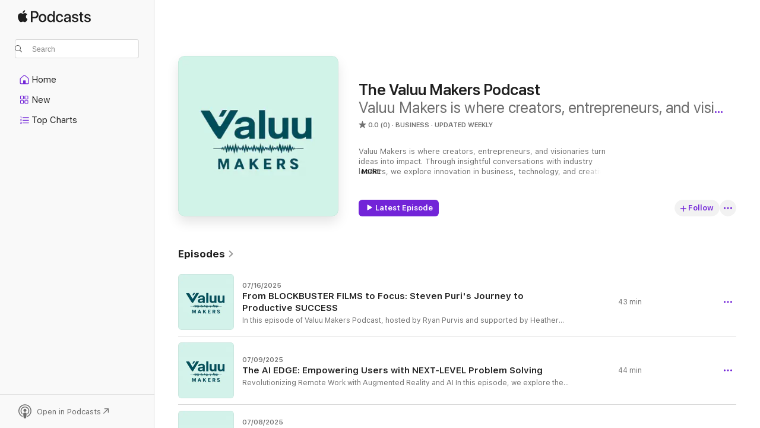

--- FILE ---
content_type: text/html
request_url: https://podcasts.apple.com/us/podcast/the-valuu-makers-podcast/id1511898932?ls=1
body_size: 26603
content:
<!DOCTYPE html>
<html dir="ltr" lang="en-US">
    <head>
        <meta charset="utf-8" />
        <meta http-equiv="X-UA-Compatible" content="IE=edge" />
        <meta name="viewport" content="width=device-width,initial-scale=1" />
        <meta name="applicable-device" content="pc,mobile" />
        <meta name="referrer" content="strict-origin" />

        <link
            rel="apple-touch-icon"
            sizes="180x180"
            href="/assets/favicon/favicon-180.png"
        />
        <link
            rel="icon"
            type="image/png"
            sizes="32x32"
            href="/assets/favicon/favicon-32.png"
        />
        <link
            rel="icon"
            type="image/png"
            sizes="16x16"
            href="/assets/favicon/favicon-16.png"
        />
        <link
            rel="mask-icon"
            href="/assets/favicon/favicon.svg"
            color="#7e50df"
        />
        <link rel="manifest" href="/manifest.json" />

        <title>The Valuu Makers Podcast - Podcast - Apple Podcasts</title><!-- HEAD_svelte-1frznod_START --><link rel="preconnect" href="//www.apple.com/wss/fonts" crossorigin="anonymous"><link rel="stylesheet" as="style" href="//www.apple.com/wss/fonts?families=SF+Pro,v4%7CSF+Pro+Icons,v1&amp;display=swap" type="text/css" referrerpolicy="strict-origin-when-cross-origin"><!-- HEAD_svelte-1frznod_END --><!-- HEAD_svelte-eg3hvx_START -->    <meta name="description" content="Listen to Valuu Makers is where creators, entrepreneurs, and visionaries turn ideas into impact.'s The Valuu Makers Podcast podcast on Apple Podcasts.">  <link rel="canonical" href="https://podcasts.apple.com/us/podcast/the-valuu-makers-podcast/id1511898932">   <link rel="alternate" type="application/json+oembed" href="https://podcasts.apple.com/api/oembed?url=https%3A%2F%2Fpodcasts.apple.com%2Fus%2Fpodcast%2Fthe-valuu-makers-podcast%2Fid1511898932" title="The Valuu Makers Podcast - Podcast - Apple Podcasts">  <meta name="al:ios:app_store_id" content="525463029"> <meta name="al:ios:app_name" content="Apple Podcasts"> <meta name="apple:content_id" content="1511898932"> <meta name="apple:title" content="The Valuu Makers Podcast"> <meta name="apple:description" content="Listen to Valuu Makers is where creators, entrepreneurs, and visionaries turn ideas into impact.'s The Valuu Makers Podcast podcast on Apple Podcasts.">   <meta property="og:title" content="The Valuu Makers Podcast"> <meta property="og:description" content="Business Podcast · Updated Weekly · Valuu Makers is where creators, entrepreneurs, and visionaries turn ideas into impact. Through insightful conversations with industry leaders, we explore innovation in business, technology, and creati…"> <meta property="og:site_name" content="Apple Podcasts"> <meta property="og:url" content="https://podcasts.apple.com/us/podcast/the-valuu-makers-podcast/id1511898932"> <meta property="og:image" content="https://is1-ssl.mzstatic.com/image/thumb/Podcasts211/v4/66/c2/d5/66c2d53e-6870-4711-d559-c4f4c9a9000b/mza_5740209835630855890.jpg/1200x1200bf-60.jpg"> <meta property="og:image:secure_url" content="https://is1-ssl.mzstatic.com/image/thumb/Podcasts211/v4/66/c2/d5/66c2d53e-6870-4711-d559-c4f4c9a9000b/mza_5740209835630855890.jpg/1200x1200bf-60.jpg"> <meta property="og:image:alt" content="The Valuu Makers Podcast"> <meta property="og:image:width" content="1200"> <meta property="og:image:height" content="1200"> <meta property="og:image:type" content="image/jpg"> <meta property="og:type" content="website"> <meta property="og:locale" content="en_US">     <meta name="twitter:title" content="The Valuu Makers Podcast"> <meta name="twitter:description" content="Business Podcast · Updated Weekly · Valuu Makers is where creators, entrepreneurs, and visionaries turn ideas into impact. Through insightful conversations with industry leaders, we explore innovation in business, technology, and creati…"> <meta name="twitter:site" content="@ApplePodcasts"> <meta name="twitter:image" content="https://is1-ssl.mzstatic.com/image/thumb/Podcasts211/v4/66/c2/d5/66c2d53e-6870-4711-d559-c4f4c9a9000b/mza_5740209835630855890.jpg/1200x1200bf-60.jpg"> <meta name="twitter:image:alt" content="The Valuu Makers Podcast"> <meta name="twitter:card" content="summary">      <!-- HTML_TAG_START -->
                <script id=schema:show type="application/ld+json">
                    {"@context":"http://schema.org","@type":"CreativeWorkSeries","name":"The Valuu Makers Podcast","description":"Valuu Makers is where creators, entrepreneurs, and visionaries turn ideas into impact. Through insightful conversations with industry leaders, we explore innovation in business, technology, and creativity. Whether it's digital workspaces, leadership hacks, or groundbreaking strategies, this podcast equips you with the tools to thrive. If you're ready to create, innovate, and shape the future, join us on Valuu Makers. Subscribe now and start making valuu! 🚀 \n\nryanpurvis.substack.com","genre":["Business","Podcasts","Technology"],"url":"https://podcasts.apple.com/us/podcast/the-valuu-makers-podcast/id1511898932","offers":[{"@type":"Offer","category":"free","price":0}],"dateModified":"2025-07-16T14:00:00Z","thumbnailUrl":"https://is1-ssl.mzstatic.com/image/thumb/Podcasts211/v4/66/c2/d5/66c2d53e-6870-4711-d559-c4f4c9a9000b/mza_5740209835630855890.jpg/1200x1200bf.webp","aggregateRating":{"@type":"AggregateRating","ratingValue":0,"reviewCount":0,"itemReviewed":{"@type":"CreativeWorkSeries","name":"The Valuu Makers Podcast","description":"Valuu Makers is where creators, entrepreneurs, and visionaries turn ideas into impact. Through insightful conversations with industry leaders, we explore innovation in business, technology, and creativity. Whether it's digital workspaces, leadership hacks, or groundbreaking strategies, this podcast equips you with the tools to thrive. If you're ready to create, innovate, and shape the future, join us on Valuu Makers. Subscribe now and start making valuu! 🚀 \n\nryanpurvis.substack.com","genre":["Business","Podcasts","Technology"],"url":"https://podcasts.apple.com/us/podcast/the-valuu-makers-podcast/id1511898932","offers":[{"@type":"Offer","category":"free","price":0}],"dateModified":"2025-07-16T14:00:00Z","thumbnailUrl":"https://is1-ssl.mzstatic.com/image/thumb/Podcasts211/v4/66/c2/d5/66c2d53e-6870-4711-d559-c4f4c9a9000b/mza_5740209835630855890.jpg/1200x1200bf.webp"}},"workExample":[{"@type":"AudioObject","datePublished":"2025-07-16","description":"In this episode of Valuu Makers Podcast, hosted by Ryan Purvis and supported by Heather Bicknell, we chat with Steven Puri, founder of the focus app Sukha and a film executive previously involved with high-profile franchises like Die Hard and Wolverine.","duration":"PT42M35S","genre":["Business"],"name":"From BLOCKBUSTER FILMS to Focus: Steven Puri's Journey to Productive SUCCESS","offers":[{"@type":"Offer","category":"free","price":0}],"requiresSubscription":"no","uploadDate":"2025-07-16","url":"https://podcasts.apple.com/us/podcast/from-blockbuster-films-to-focus-steven-puris-journey/id1511898932?i=1000717534156","thumbnailUrl":"https://is1-ssl.mzstatic.com/image/thumb/Podcasts221/v4/5b/5d/20/5b5d209a-e828-dc13-96f9-cda8396a5d06/mza_2359023427709692901.jpg/1200x1200bf.webp"},{"@type":"AudioObject","datePublished":"2025-07-09","description":"Revolutionizing Remote Work with Augmented Reality and AI In this episode, we explore the innovative ways TeamViewer is transforming various industries using augmented reality (AR) and artificial intelligence (AI) technologies. The discussion highlights","duration":"PT44M17S","genre":["Business"],"name":"The AI EDGE: Empowering Users with NEXT-LEVEL Problem Solving","offers":[{"@type":"Offer","category":"free","price":0}],"requiresSubscription":"no","uploadDate":"2025-07-09","url":"https://podcasts.apple.com/us/podcast/the-ai-edge-empowering-users-with-next-level/id1511898932?i=1000716458546","thumbnailUrl":"https://is1-ssl.mzstatic.com/image/thumb/Podcasts221/v4/7e/e9/7e/7ee97ec7-bd9e-3386-1e72-24d336e3fe50/mza_18292779847159106902.jpg/1200x1200bf.webp"},{"@type":"AudioObject","datePublished":"2025-07-08","description":"Transforming Digital Employee Experience with Vincent Bieri In this Value Makers Podcast episode, host Ryan Purvis and co-host Heather Bicknell interview Vincent Bieri, co-founder of Next Think, to explore the evolution of digital employee experience si","duration":"PT1H22M22S","genre":["Business"],"name":"Revolutionizing Employee Experience: From Desktop Monitoring to AI-Driven Insights","offers":[{"@type":"Offer","category":"free","price":0}],"requiresSubscription":"no","uploadDate":"2025-07-08","url":"https://podcasts.apple.com/us/podcast/revolutionizing-employee-experience-from-desktop-monitoring/id1511898932?i=1000716298469","thumbnailUrl":"https://is1-ssl.mzstatic.com/image/thumb/Podcasts211/v4/71/25/8c/71258c2f-7b51-1b72-d302-d6c44c37363b/mza_11136085045695653878.jpg/1200x1200bf.webp"},{"@type":"AudioObject","datePublished":"2025-07-04","description":"In this episode of the Value Makers Podcast, host Ryan Purvis sits down with Brad Jones, the founder of That Round, a unique UK-based platform for fundraising services. Brad shares his entrepreneurial journey, from creating a financial trading simulatio","duration":"PT30M37S","genre":["Business"],"name":"Avoid Startup Pitfalls: Bradley Jones’s Guide to Finding Investors","offers":[{"@type":"Offer","category":"free","price":0}],"requiresSubscription":"no","uploadDate":"2025-07-04","url":"https://podcasts.apple.com/us/podcast/avoid-startup-pitfalls-bradley-joness-guide-to-finding/id1511898932?i=1000715708654","thumbnailUrl":"https://is1-ssl.mzstatic.com/image/thumb/Podcasts221/v4/a7/c7/c5/a7c7c563-36af-99ac-5635-c19d4c94c339/mza_5437214132158030551.jpg/1200x1200bf.webp"},{"@type":"AudioObject","datePublished":"2025-06-27","description":"In a lively episode of Valuu Makers, host Ryan Purvis welcomes back Richard Blank, the charismatic CEO of Costa Rica's Call Center. With a passion as electrifying as his pinball machines, Richard delves into the shifting landscape of remote work, the in","duration":"PT35M25S","genre":["Business"],"name":"Richard Blank : Embracing Change: From Pinball Machines to AI Enhancements","offers":[{"@type":"Offer","category":"free","price":0}],"requiresSubscription":"no","uploadDate":"2025-06-27","url":"https://podcasts.apple.com/us/podcast/richard-blank-embracing-change-from-pinball-machines/id1511898932?i=1000714857215","thumbnailUrl":"https://is1-ssl.mzstatic.com/image/thumb/Podcasts211/v4/c0/25/59/c025596f-d6f6-077f-b92a-b676f320fbf7/mza_10956140512196626310.png/1200x1200bf.webp"},{"@type":"AudioObject","datePublished":"2025-05-09","description":"In this episode of the Valuu Makers podcast, host Ryan speaks with Ben Cook, Senior Product Specialist at Management Studio, about the company's growth from App Tracker to a full IT orchestration tool. They cover challenges in legacy app migration, user","duration":"PT30M57S","genre":["Business"],"name":"Innovations in Managing IT Transformations: From Clouds to Desktops 🖥️","offers":[{"@type":"Offer","category":"free","price":0}],"requiresSubscription":"no","uploadDate":"2025-05-09","url":"https://podcasts.apple.com/us/podcast/innovations-in-managing-it-transformations-from-clouds/id1511898932?i=1000706943762","thumbnailUrl":"https://is1-ssl.mzstatic.com/image/thumb/Podcasts211/v4/8b/e7/2c/8be72c60-8787-b062-4207-c38e94e38365/mza_5418948921232723431.jpg/1200x1200bf.webp"},{"@type":"AudioObject","datePublished":"2025-04-29","description":"On this week's episode of the Valuu Makers Podcast, host Ryan Purvis interviews Patrick Tammer, Senior Director at Scale AI, about Canada's dynamic AI ecosystem. They explore Scale AI's role in driving innovation, key AI hubs like Montreal and the Toronto-Waterloo Corridor, regulatory support for commercialisation, and the future of AI adoption. Patrick also discusses opportunities and challenges for AI startups, trends in generative AI, and AI's impact on the workforce.\nConnect with Our Host Ryan Purvis on LinkedIn: https://www.linkedin.com/in/ryanpurvis/\nConnect with guest Patrick Tammer on LinkedIn: https://www.linkedin.com/in/patricktammer/\nBe a guest: https://bit.ly/3XLPiA3\nFollow our LinkedIn: https://www.linkedin.com/company/69453684/\nFollow our Twitter: https://x.com/ValuuMakers\nWatch on YouTube: https://youtu.be/pCF0pI1LPKg\nAffiliate links to products we use:\n Podpage: https://www.podpage.com/?via=ryan-purvis Descript: https://get.descript.com/ymrwyfzqvbl8 \n\nThis is a public episode. If you'd like to discuss this with other subscribers or get access to bonus episodes, visit valuumakers.substack.com/subscribe \n\nGet full access to Ryan Purvis at ryanpurvis.substack.com/subscribe","duration":"PT45M10S","genre":["Business"],"name":"From Research to Real-World Application: AI Trends and Trajectories 🤖","offers":[{"@type":"Offer","category":"free","price":0}],"requiresSubscription":"no","uploadDate":"2025-04-29","url":"https://podcasts.apple.com/us/podcast/from-research-to-real-world-application-ai-trends-and/id1511898932?i=1000705379157","thumbnailUrl":"https://is1-ssl.mzstatic.com/image/thumb/Podcasts221/v4/33/1c/5f/331c5f87-7714-123d-bf52-e82ae6dfb960/mza_16526953518949207179.jpg/1200x1200bf.webp"},{"@type":"AudioObject","datePublished":"2025-04-25","description":"This is a public episode. If you'd like to discuss this with other subscribers or get access to bonus episodes, visit valuumakers.substack.com/subscribe \n\nGet full access to Ryan Purvis at ryanpurvis.substack.com/subscribe","duration":"PT5M23S","genre":["Business"],"name":"Exploring Password Management Systems 🔑","offers":[{"@type":"Offer","category":"free","price":0}],"requiresSubscription":"no","uploadDate":"2025-04-25","url":"https://podcasts.apple.com/us/podcast/exploring-password-management-systems/id1511898932?i=1000704873803","thumbnailUrl":"https://is1-ssl.mzstatic.com/image/thumb/Podcasts211/v4/d4/bd/a1/d4bda1e2-f0f0-840c-3faf-6ce53ffb35d2/mza_11305690353134781243.jpg/1200x1200bf.webp"},{"@type":"AudioObject","datePublished":"2025-04-23","description":"This is a public episode. If you'd like to discuss this with other subscribers or get access to bonus episodes, visit valuumakers.substack.com/subscribe \n\nGet full access to Ryan Purvis at ryanpurvis.substack.com/subscribe","duration":"PT23M37S","genre":["Business"],"name":"From Sci-Fi to Reality: AI's Impact on Work and Daily Life 🤖","offers":[{"@type":"Offer","category":"free","price":0}],"requiresSubscription":"no","uploadDate":"2025-04-23","url":"https://podcasts.apple.com/us/podcast/from-sci-fi-to-reality-ais-impact-on-work-and-daily-life/id1511898932?i=1000704574267","thumbnailUrl":"https://is1-ssl.mzstatic.com/image/thumb/Podcasts221/v4/8f/b2/67/8fb267db-94b3-cf11-17a2-9373f5e07871/mza_2126438635790596851.jpg/1200x1200bf.webp"},{"@type":"AudioObject","datePublished":"2025-04-18","description":"This is a public episode. If you'd like to discuss this with other subscribers or get access to bonus episodes, visit valuumakers.substack.com/subscribe \n\nGet full access to Ryan Purvis at ryanpurvis.substack.com/subscribe","duration":"PT8M12S","genre":["Business"],"name":"Harnessing Technology for Health and Wellness 🤕","offers":[{"@type":"Offer","category":"free","price":0}],"requiresSubscription":"no","uploadDate":"2025-04-18","url":"https://podcasts.apple.com/us/podcast/harnessing-technology-for-health-and-wellness/id1511898932?i=1000703972096","thumbnailUrl":"https://is1-ssl.mzstatic.com/image/thumb/Podcasts221/v4/46/ce/68/46ce68b1-351f-41ac-1efc-93031d663d48/mza_5837814851005918822.jpg/1200x1200bf.webp"},{"@type":"AudioObject","datePublished":"2025-04-14","description":"This is a public episode. If you'd like to discuss this with other subscribers or get access to bonus episodes, visit valuumakers.substack.com/subscribe \n\nGet full access to Ryan Purvis at ryanpurvis.substack.com/subscribe","duration":"PT50M18S","genre":["Business"],"name":"Maximising Client Engagement for Revenue Growth 💪","offers":[{"@type":"Offer","category":"free","price":0}],"requiresSubscription":"no","uploadDate":"2025-04-14","url":"https://podcasts.apple.com/us/podcast/maximising-client-engagement-for-revenue-growth/id1511898932?i=1000703439780","thumbnailUrl":"https://is1-ssl.mzstatic.com/image/thumb/Podcasts211/v4/f5/83/52/f58352b3-0f62-f593-e98f-b6442c12f451/mza_7301371397465062072.jpg/1200x1200bf.webp"},{"@type":"AudioObject","datePublished":"2025-04-11","description":"In this week's episode of Valuu Spotlight: we dive deep into the world of podcast production—with a special focus on how Zapier revolutionises the process. From recording preferences to editing tools, we explore how automation platforms like Zapier can streamline repetitive tasks, boost productivity, and create seamless workflows for content creators.\nLearn how Zapier connects your favourite apps, manages episode publishing, automates guest follow-ups, and helps you stay organised without lifting a finger. We also chat about the future of automation in content creation and the exciting tech that’s transforming how we manage and distribute media.\nConnect with Our Host Ryan Purvis on LinkedIn Jayni Vaghela on LinkedInGet Involved  Be a guest  Follow our LinkedIn  Follow our Twitter  Watch on YouTubeAffiliate Links to Products We Use  Podpage  Descript \n\nThis is a public episode. If you'd like to discuss this with other subscribers or get access to bonus episodes, visit valuumakers.substack.com/subscribe \n\nGet full access to Ryan Purvis at ryanpurvis.substack.com/subscribe","duration":"PT14M44S","genre":["Business"],"name":"Streamline Your Podcast Workflow Using Zapier ⚡️","offers":[{"@type":"Offer","category":"free","price":0}],"requiresSubscription":"no","uploadDate":"2025-04-11","url":"https://podcasts.apple.com/us/podcast/streamline-your-podcast-workflow-using-zapier/id1511898932?i=1000703134423","thumbnailUrl":"https://is1-ssl.mzstatic.com/image/thumb/Podcasts211/v4/b8/a9/b7/b8a9b7a6-e7c0-70b7-312d-07af5cf727ad/mza_764368745297024242.jpg/1200x1200bf.webp"},{"@type":"AudioObject","datePublished":"2025-04-07","description":"This is a public episode. If you'd like to discuss this with other subscribers or get access to bonus episodes, visit valuumakers.substack.com/subscribe \n\nGet full access to Ryan Purvis at ryanpurvis.substack.com/subscribe","duration":"PT51M8S","genre":["Business"],"name":"The Broken Job Market: Understanding the Challenges 💼","offers":[{"@type":"Offer","category":"free","price":0}],"requiresSubscription":"no","uploadDate":"2025-04-07","url":"https://podcasts.apple.com/us/podcast/the-broken-job-market-understanding-the-challenges/id1511898932?i=1000702493724","thumbnailUrl":"https://is1-ssl.mzstatic.com/image/thumb/Podcasts221/v4/a2/de/f2/a2def208-5f4a-7572-3ff4-dc40a17b6f97/mza_8498309667072837465.jpg/1200x1200bf.webp"},{"@type":"AudioObject","datePublished":"2025-04-04","description":"This week on the Founder’s Series, Jayni and Ryan dive into balancing work and health challenges, exploring how productivity tools help streamline his workload. Ryan shares valuable insights on client management, business operations, and the importance of taking breaks for mental well-being. Plus, an exciting look at new opportunities on the horizon!\nProducts mentionedFyxer.ai affiliate link: https://fyxer.ai?r=ryan-purvis31&src=REFERRAL&location=DASHBOARD\nConnect with Our HostRyan Purvis on LinkedIn: https://www.linkedin.com/in/ryanpurvis/\nConnect with Our GuestJayni Vaghela on LinkedIn: https://www.linkedin.com/in/jayni-vaghela-73b751211/\nBe a GuestApply here: https://bit.ly/3XLPiA3\nFollow UsLinkedIn: https://www.linkedin.com/company/69453684/\nTwitter: https://x.com/ValuuMakers\nWatch on YouTubehttps://youtu.be/ehJ8JkWIGQ0\nAffiliate Links to Products We UsePodpage: https://www.podpage.com/?via=ryan-purvis\nDescript: https://get.descript.com/ymrwyfzqvbl8\n \n\nThis is a public episode. If you'd like to discuss this with other subscribers or get access to bonus episodes, visit valuumakers.substack.com/subscribe \n\nGet full access to Ryan Purvis at ryanpurvis.substack.com/subscribe","duration":"PT3M27S","genre":["Business"],"name":"Cutting Yourself Some Slack: Taking Breaks Is Helpful 🧠","offers":[{"@type":"Offer","category":"free","price":0}],"requiresSubscription":"no","uploadDate":"2025-04-04","url":"https://podcasts.apple.com/us/podcast/cutting-yourself-some-slack-taking-breaks-is-helpful/id1511898932?i=1000702188543","thumbnailUrl":"https://is1-ssl.mzstatic.com/image/thumb/Podcasts221/v4/46/52/35/46523567-8646-0383-fcbf-aa2843952a6c/mza_458051832814542842.jpg/1200x1200bf.webp"},{"@type":"AudioObject","datePublished":"2025-04-02","description":"This is a public episode. If you'd like to discuss this with other subscribers or get access to bonus episodes, visit valuumakers.substack.com/subscribe \n\nGet full access to Ryan Purvis at ryanpurvis.substack.com/subscribe","duration":"PT6M58S","genre":["Business"],"name":"Exploring Email Productivity Tools: A Review of SaneBox and Fyxer.ai 📧","offers":[{"@type":"Offer","category":"free","price":0}],"requiresSubscription":"no","uploadDate":"2025-04-02","url":"https://podcasts.apple.com/us/podcast/exploring-email-productivity-tools-a-review-of/id1511898932?i=1000701871778","thumbnailUrl":"https://is1-ssl.mzstatic.com/image/thumb/Podcasts211/v4/8d/27/37/8d27378b-1f62-dfcf-5b76-dbacadb944c1/mza_11951460789488065725.jpg/1200x1200bf.webp"}]}
                </script>
                <!-- HTML_TAG_END -->    <!-- HEAD_svelte-eg3hvx_END --><!-- HEAD_svelte-1p7jl_START --><!-- HEAD_svelte-1p7jl_END -->
      <script type="module" crossorigin src="/assets/index~6ee77bbec8.js"></script>
      <link rel="stylesheet" href="/assets/index~6c3ea543f1.css">
    </head>
    <body>
        <svg style="display: none" xmlns="http://www.w3.org/2000/svg">
            <symbol id="play-circle-fill" viewBox="0 0 60 60">
                <path
                    class="icon-circle-fill__circle"
                    fill="var(--iconCircleFillBG, transparent)"
                    d="M30 60c16.411 0 30-13.617 30-30C60 13.588 46.382 0 29.971 0 13.588 0 .001 13.588.001 30c0 16.383 13.617 30 30 30Z"
                />
                <path
                    fill="var(--iconFillArrow, var(--keyColor, black))"
                    d="M24.411 41.853c-1.41.853-3.028.177-3.028-1.294V19.47c0-1.44 1.735-2.058 3.028-1.294l17.265 10.235a1.89 1.89 0 0 1 0 3.265L24.411 41.853Z"
                />
            </symbol>
        </svg>
        <script defer src="/assets/focus-visible/focus-visible.min.js"></script>
        

        <script
            async
            src="/includes/js-cdn/musickit/v3/amp/musickit.js"
        ></script>
        <script
            type="module"
            async
            src="/includes/js-cdn/musickit/v3/components/musickit-components/musickit-components.esm.js"
        ></script>
        <script
            nomodule
            async
            src="/includes/js-cdn/musickit/v3/components/musickit-components/musickit-components.js"
        ></script>
        <div id="body-container">
              <div class="app-container svelte-ybg737" data-testid="app-container"> <div class="header svelte-1jb51s" data-testid="header"><nav data-testid="navigation" class="navigation svelte-13li0vp"><div class="navigation__header svelte-13li0vp"><div data-testid="logo" class="logo svelte-1gk6pig"> <a aria-label="Apple Podcasts" role="img" href="https://podcasts.apple.com/us/new" class="svelte-1gk6pig"><svg height="12" viewBox="0 0 67 12" width="67" class="podcasts-logo" aria-hidden="true"><path d="M45.646 3.547c1.748 0 2.903.96 2.903 2.409v5.048h-1.44V9.793h-.036c-.424.819-1.35 1.337-2.31 1.337-1.435 0-2.437-.896-2.437-2.22 0-1.288.982-2.065 2.722-2.17l2.005-.112v-.56c0-.82-.536-1.282-1.448-1.282-.836 0-1.42.4-1.539 1.037H42.66c.042-1.33 1.274-2.276 2.986-2.276zm-22.971 0c2.123 0 3.474 1.456 3.474 3.774 0 2.325-1.344 3.774-3.474 3.774s-3.474-1.45-3.474-3.774c0-2.318 1.358-3.774 3.474-3.774zm15.689 0c1.88 0 3.05 1.19 3.174 2.626h-1.434c-.132-.778-.737-1.359-1.726-1.359-1.156 0-1.922.974-1.922 2.507 0 1.568.773 2.514 1.936 2.514.933 0 1.545-.47 1.712-1.324h1.448c-.167 1.548-1.399 2.584-3.174 2.584-2.089 0-3.453-1.435-3.453-3.774 0-2.29 1.364-3.774 3.439-3.774zm14.263.007c1.622 0 2.785.903 2.82 2.206h-1.414c-.062-.652-.612-1.05-1.448-1.05-.814 0-1.357.377-1.357.952 0 .44.362.735 1.12.924l1.233.287c1.476.357 2.033.903 2.033 1.981 0 1.33-1.254 2.241-3.043 2.241-1.726 0-2.889-.89-3-2.234h1.49c.104.708.668 1.086 1.58 1.086.898 0 1.462-.371 1.462-.96 0-.455-.279-.7-1.044-.896L51.75 7.77c-1.323-.322-1.991-1.001-1.991-2.024 0-1.302 1.163-2.191 2.868-2.191zm11.396 0c1.622 0 2.784.903 2.82 2.206h-1.414c-.063-.652-.613-1.05-1.448-1.05-.815 0-1.358.377-1.358.952 0 .44.362.735 1.121.924l1.232.287C66.452 7.23 67 7.776 67 8.854c0 1.33-1.244 2.241-3.033 2.241-1.726 0-2.889-.89-3-2.234h1.49c.104.708.668 1.086 1.58 1.086.898 0 1.461-.371 1.461-.96 0-.455-.278-.7-1.044-.896l-1.308-.322c-1.323-.322-1.992-1.001-1.992-2.024 0-1.302 1.163-2.191 2.869-2.191zM6.368 2.776l.221.001c.348.028 1.352.135 1.994 1.091-.053.04-1.19.7-1.177 2.088.013 1.656 1.445 2.209 1.458 2.222-.013.041-.227.782-.749 1.55-.455.673-.924 1.333-1.673 1.346-.723.014-.964-.43-1.793-.43-.83 0-1.098.417-1.78.444-.723.027-1.272-.715-1.727-1.388C.205 8.34-.504 5.862.46 4.191c.468-.835 1.325-1.36 2.248-1.373.71-.013 1.365.471 1.793.471.429 0 1.191-.565 2.088-.512zM33.884.9v10.104h-1.462V9.751h-.028c-.432.84-1.267 1.33-2.332 1.33-1.83 0-3.077-1.484-3.077-3.76s1.246-3.76 3.063-3.76c1.051 0 1.88.49 2.297 1.302h.028V.9zm24.849.995v1.743h1.392v1.197h-1.392v4.061c0 .63.279.925.891.925.153 0 .397-.021.494-.035v1.19c-.167.042-.5.07-.835.07-1.483 0-2.06-.56-2.06-1.989V4.835h-1.066V3.638h1.065V1.895zM15.665.9c1.949 0 3.306 1.352 3.306 3.32 0 1.974-1.385 3.332-3.355 3.332h-2.158v3.452h-1.56V.9zm31.388 6.778-1.803.112c-.898.056-1.406.448-1.406 1.078 0 .645.529 1.065 1.336 1.065 1.051 0 1.873-.729 1.873-1.688zM22.675 4.793c-1.218 0-1.942.946-1.942 2.528 0 1.596.724 2.528 1.942 2.528s1.942-.932 1.942-2.528c0-1.59-.724-2.528-1.942-2.528zm7.784.056c-1.17 0-1.935.974-1.935 2.472 0 1.512.765 2.479 1.935 2.479 1.155 0 1.928-.98 1.928-2.479 0-1.484-.773-2.472-1.928-2.472zM15.254 2.224h-1.796v4.012h1.789c1.357 0 2.13-.735 2.13-2.01 0-1.274-.773-2.002-2.123-2.002zM6.596.13c.067.649-.188 1.283-.563 1.756-.39.46-1.007.824-1.624.77-.08-.621.228-1.283.577-1.688.389-.473 1.06-.81 1.61-.838z"></path></svg></a> </div> <div class="search-input-wrapper svelte-1gxcl7k" data-testid="search-input"><div data-testid="amp-search-input" aria-controls="search-suggestions" aria-expanded="false" aria-haspopup="listbox" aria-owns="search-suggestions" class="search-input-container svelte-rg26q6" tabindex="-1" role=""><div class="flex-container svelte-rg26q6"><form id="search-input-form" class="svelte-rg26q6"><svg height="16" width="16" viewBox="0 0 16 16" class="search-svg" aria-hidden="true"><path d="M11.87 10.835c.018.015.035.03.051.047l3.864 3.863a.735.735 0 1 1-1.04 1.04l-3.863-3.864a.744.744 0 0 1-.047-.051 6.667 6.667 0 1 1 1.035-1.035zM6.667 12a5.333 5.333 0 1 0 0-10.667 5.333 5.333 0 0 0 0 10.667z"></path></svg> <input value="" aria-autocomplete="list" aria-multiline="false" aria-controls="search-suggestions" aria-label="Search" placeholder="Search" spellcheck="false" autocomplete="off" autocorrect="off" autocapitalize="off" type="text" inputmode="search" class="search-input__text-field svelte-rg26q6" data-testid="search-input__text-field"></form> </div> <div data-testid="search-scope-bar"></div>   </div> </div></div> <div data-testid="navigation-content" class="navigation__content svelte-13li0vp" id="navigation" aria-hidden="false"><div class="navigation__scrollable-container svelte-13li0vp"><div data-testid="navigation-items-primary" class="navigation-items navigation-items--primary svelte-ng61m8"> <ul class="navigation-items__list svelte-ng61m8">  <li class="navigation-item navigation-item__home svelte-1a5yt87" aria-selected="false" data-testid="navigation-item"> <a href="https://podcasts.apple.com/us/home" class="navigation-item__link svelte-1a5yt87" role="button" data-testid="home" aria-pressed="false"><div class="navigation-item__content svelte-zhx7t9"> <span class="navigation-item__icon svelte-zhx7t9"> <svg xmlns="http://www.w3.org/2000/svg" width="24" height="24" viewBox="0 0 24 24" aria-hidden="true"><path d="M6.392 19.41H17.84c1.172 0 1.831-.674 1.831-1.787v-6.731c0-.689-.205-1.18-.732-1.612l-5.794-4.863c-.322-.271-.651-.403-1.025-.403-.374 0-.703.132-1.025.403L5.3 9.28c-.527.432-.732.923-.732 1.612v6.73c0 1.114.659 1.788 1.823 1.788Zm0-1.106c-.402 0-.717-.293-.717-.681v-6.731c0-.352.088-.564.337-.77l5.793-4.855c.11-.088.227-.147.315-.147s.205.059.315.147l5.793 4.856c.242.205.337.417.337.769v6.73c0 .389-.315.682-.725.682h-3.596v-4.431c0-.337-.22-.557-.557-.557H10.56c-.337 0-.564.22-.564.557v4.43H6.392Z"></path></svg> </span> <span class="navigation-item__label svelte-zhx7t9"> Home </span> </div></a>  </li>  <li class="navigation-item navigation-item__new svelte-1a5yt87" aria-selected="false" data-testid="navigation-item"> <a href="https://podcasts.apple.com/us/new" class="navigation-item__link svelte-1a5yt87" role="button" data-testid="new" aria-pressed="false"><div class="navigation-item__content svelte-zhx7t9"> <span class="navigation-item__icon svelte-zhx7t9"> <svg xmlns="http://www.w3.org/2000/svg" width="24" height="24" viewBox="0 0 24 24" aria-hidden="true"><path d="M9.739 11.138c.93 0 1.399-.47 1.399-1.436V6.428c0-.967-.47-1.428-1.4-1.428h-3.34C5.469 5 5 5.461 5 6.428v3.274c0 .967.469 1.436 1.399 1.436h3.34Zm7.346 0c.93 0 1.399-.47 1.399-1.436V6.428c0-.967-.469-1.428-1.399-1.428h-3.333c-.937 0-1.406.461-1.406 1.428v3.274c0 .967.469 1.436 1.406 1.436h3.333Zm-7.368-1.033H6.414c-.257 0-.381-.132-.381-.403V6.428c0-.263.124-.395.38-.395h3.304c.256 0 .388.132.388.395v3.274c0 .271-.132.403-.388.403Zm7.353 0h-3.303c-.264 0-.388-.132-.388-.403V6.428c0-.263.124-.395.388-.395h3.303c.257 0 .381.132.381.395v3.274c0 .271-.124.403-.38.403Zm-7.33 8.379c.93 0 1.399-.462 1.399-1.428v-3.282c0-.96-.47-1.428-1.4-1.428h-3.34c-.93 0-1.398.469-1.398 1.428v3.282c0 .966.469 1.428 1.399 1.428h3.34Zm7.346 0c.93 0 1.399-.462 1.399-1.428v-3.282c0-.96-.469-1.428-1.399-1.428h-3.333c-.937 0-1.406.469-1.406 1.428v3.282c0 .966.469 1.428 1.406 1.428h3.333ZM9.717 17.45H6.414c-.257 0-.381-.132-.381-.395v-3.274c0-.271.124-.403.38-.403h3.304c.256 0 .388.132.388.403v3.274c0 .263-.132.395-.388.395Zm7.353 0h-3.303c-.264 0-.388-.132-.388-.395v-3.274c0-.271.124-.403.388-.403h3.303c.257 0 .381.132.381.403v3.274c0 .263-.124.395-.38.395Z"></path></svg> </span> <span class="navigation-item__label svelte-zhx7t9"> New </span> </div></a>  </li>  <li class="navigation-item navigation-item__charts svelte-1a5yt87" aria-selected="false" data-testid="navigation-item"> <a href="https://podcasts.apple.com/us/charts" class="navigation-item__link svelte-1a5yt87" role="button" data-testid="charts" aria-pressed="false"><div class="navigation-item__content svelte-zhx7t9"> <span class="navigation-item__icon svelte-zhx7t9"> <svg xmlns="http://www.w3.org/2000/svg" width="24" height="24" viewBox="0 0 24 24" aria-hidden="true"><path d="M6.597 9.362c.278 0 .476-.161.476-.49V6.504c0-.307-.22-.505-.542-.505-.257 0-.418.088-.6.212l-.52.36c-.147.102-.228.197-.228.35 0 .191.147.323.315.323.095 0 .14-.015.264-.102l.337-.227h.014V8.87c0 .33.19.49.484.49Zm12.568-.886c.33 0 .593-.257.593-.586a.586.586 0 0 0-.593-.594h-9.66a.586.586 0 0 0-.594.594c0 .33.264.586.593.586h9.661ZM7.3 13.778c.198 0 .351-.139.351-.344 0-.22-.146-.359-.351-.359H6.252v-.022l.601-.483c.498-.41.696-.645.696-1.077 0-.586-.49-.981-1.282-.981-.703 0-1.208.366-1.208.835 0 .234.153.359.402.359.169 0 .279-.052.381-.22.103-.176.235-.271.44-.271.212 0 .366.139.366.344 0 .176-.088.33-.469.63l-.96.791a.493.493 0 0 0-.204.41c0 .227.16.388.402.388H7.3Zm11.865-.871a.59.59 0 1 0 0-1.18h-9.66a.59.59 0 1 0 0 1.18h9.66ZM6.282 18.34c.871 0 1.384-.388 1.384-1.003 0-.403-.278-.681-.784-.725v-.022c.367-.066.66-.315.66-.74 0-.557-.542-.864-1.268-.864-.57 0-1.193.27-1.193.754 0 .205.146.352.373.352.161 0 .234-.066.337-.176.168-.183.3-.242.483-.242.227 0 .396.11.396.33 0 .205-.176.308-.476.308h-.08c-.206 0-.338.102-.338.314 0 .198.125.315.337.315h.095c.33 0 .506.11.506.337 0 .198-.183.345-.432.345-.257 0-.44-.147-.579-.286-.088-.08-.161-.14-.3-.14-.235 0-.403.14-.403.367 0 .505.688.776 1.282.776Zm12.883-1.01c.33 0 .593-.257.593-.586a.586.586 0 0 0-.593-.594h-9.66a.586.586 0 0 0-.594.594c0 .33.264.586.593.586h9.661Z"></path></svg> </span> <span class="navigation-item__label svelte-zhx7t9"> Top Charts </span> </div></a>  </li>  <li class="navigation-item navigation-item__search svelte-1a5yt87" aria-selected="false" data-testid="navigation-item"> <a href="https://podcasts.apple.com/us/search" class="navigation-item__link svelte-1a5yt87" role="button" data-testid="search" aria-pressed="false"><div class="navigation-item__content svelte-zhx7t9"> <span class="navigation-item__icon svelte-zhx7t9"> <svg height="24" viewBox="0 0 24 24" width="24" aria-hidden="true"><path d="M17.979 18.553c.476 0 .813-.366.813-.835a.807.807 0 0 0-.235-.586l-3.45-3.457a5.61 5.61 0 0 0 1.158-3.413c0-3.098-2.535-5.633-5.633-5.633C7.542 4.63 5 7.156 5 10.262c0 3.098 2.534 5.632 5.632 5.632a5.614 5.614 0 0 0 3.274-1.055l3.472 3.472a.835.835 0 0 0 .6.242zm-7.347-3.875c-2.417 0-4.416-2-4.416-4.416 0-2.417 2-4.417 4.416-4.417 2.417 0 4.417 2 4.417 4.417s-2 4.416-4.417 4.416z" fill-opacity=".95"></path></svg> </span> <span class="navigation-item__label svelte-zhx7t9"> Search </span> </div></a>  </li></ul> </div>   </div> <div class="navigation__native-cta"><div slot="native-cta"></div></div></div> </nav> </div>  <div id="scrollable-page" class="scrollable-page svelte-ofwq8g" data-testid="main-section" aria-hidden="false"> <div class="player-bar svelte-dsbdte" data-testid="player-bar" aria-label="Media Controls" aria-hidden="false">   </div> <main data-testid="main" class="svelte-n0itnb"><div class="content-container svelte-n0itnb" data-testid="content-container">    <div class="page-container svelte-1vsyrnf">    <div class="section section--showHeaderRegular svelte-1cj8vg9 without-bottom-spacing" data-testid="section-container" aria-label="Featured" aria-hidden="false"> <div class="shelf-content" data-testid="shelf-content"> <div class="container-detail-header svelte-1uuona0" data-testid="container-detail-header"><div class="show-artwork svelte-123qhuj" slot="artwork" style="--background-color:#d2f3e8; --joe-color:#d2f3e8;"><div data-testid="artwork-component" class="artwork-component artwork-component--aspect-ratio artwork-component--orientation-square svelte-uduhys container-style   artwork-component--fullwidth    artwork-component--has-borders" style="
            --artwork-bg-color: #d2f3e8;
            --aspect-ratio: 1;
            --placeholder-bg-color: #d2f3e8;
       ">   <picture class="svelte-uduhys"><source sizes=" (max-width:999px) 270px,(min-width:1000px) and (max-width:1319px) 300px,(min-width:1320px) and (max-width:1679px) 300px,300px" srcset="https://is1-ssl.mzstatic.com/image/thumb/Podcasts211/v4/66/c2/d5/66c2d53e-6870-4711-d559-c4f4c9a9000b/mza_5740209835630855890.jpg/270x270bb.webp 270w,https://is1-ssl.mzstatic.com/image/thumb/Podcasts211/v4/66/c2/d5/66c2d53e-6870-4711-d559-c4f4c9a9000b/mza_5740209835630855890.jpg/300x300bb.webp 300w,https://is1-ssl.mzstatic.com/image/thumb/Podcasts211/v4/66/c2/d5/66c2d53e-6870-4711-d559-c4f4c9a9000b/mza_5740209835630855890.jpg/540x540bb.webp 540w,https://is1-ssl.mzstatic.com/image/thumb/Podcasts211/v4/66/c2/d5/66c2d53e-6870-4711-d559-c4f4c9a9000b/mza_5740209835630855890.jpg/600x600bb.webp 600w" type="image/webp"> <source sizes=" (max-width:999px) 270px,(min-width:1000px) and (max-width:1319px) 300px,(min-width:1320px) and (max-width:1679px) 300px,300px" srcset="https://is1-ssl.mzstatic.com/image/thumb/Podcasts211/v4/66/c2/d5/66c2d53e-6870-4711-d559-c4f4c9a9000b/mza_5740209835630855890.jpg/270x270bb-60.jpg 270w,https://is1-ssl.mzstatic.com/image/thumb/Podcasts211/v4/66/c2/d5/66c2d53e-6870-4711-d559-c4f4c9a9000b/mza_5740209835630855890.jpg/300x300bb-60.jpg 300w,https://is1-ssl.mzstatic.com/image/thumb/Podcasts211/v4/66/c2/d5/66c2d53e-6870-4711-d559-c4f4c9a9000b/mza_5740209835630855890.jpg/540x540bb-60.jpg 540w,https://is1-ssl.mzstatic.com/image/thumb/Podcasts211/v4/66/c2/d5/66c2d53e-6870-4711-d559-c4f4c9a9000b/mza_5740209835630855890.jpg/600x600bb-60.jpg 600w" type="image/jpeg"> <img alt="" class="artwork-component__contents artwork-component__image svelte-uduhys" src="/assets/artwork/1x1.gif" role="presentation" decoding="async" width="300" height="300" fetchpriority="auto" style="opacity: 1;"></picture> </div> </div> <div class="headings svelte-1uuona0"> <h1 class="headings__title svelte-1uuona0" data-testid="non-editable-product-title"><span dir="auto">The Valuu Makers Podcast</span></h1> <div class="headings__subtitles svelte-1uuona0" data-testid="product-subtitles"><span class="provider svelte-123qhuj">Valuu Makers is where creators, entrepreneurs, and visionaries turn ideas into impact.</span></div>  <div class="headings__metadata-bottom svelte-1uuona0"><ul class="metadata svelte-123qhuj"><li aria-label="0.0 out of 5, 0 ratings" class="svelte-123qhuj"><span class="star svelte-123qhuj" aria-hidden="true"><svg class="icon" viewBox="0 0 64 64" title=""><path d="M13.559 60.051c1.102.86 2.5.565 4.166-.645l14.218-10.455L46.19 59.406c1.666 1.21 3.037 1.505 4.166.645 1.102-.833 1.344-2.204.672-4.166l-5.618-16.718 14.353-10.32c1.666-1.183 2.338-2.42 1.908-3.764-.43-1.29-1.693-1.935-3.763-1.908l-17.605.108-5.348-16.8C34.308 4.496 33.34 3.5 31.944 3.5c-1.372 0-2.34.995-2.984 2.984L23.61 23.283l-17.605-.108c-2.07-.027-3.333.618-3.763 1.908-.457 1.344.242 2.58 1.909 3.763l14.352 10.321-5.617 16.718c-.672 1.962-.43 3.333.672 4.166Z"></path></svg></span> 0.0 (0) </li><li class="category svelte-123qhuj"> <a data-testid="click-action" href="https://podcasts.apple.com/us/genre/1321?l=en-US" class="link-action svelte-1c9ml6j" dir="auto">BUSINESS</a> </li><li class="svelte-123qhuj">UPDATED WEEKLY</li></ul> </div></div> <div class="description svelte-1uuona0" data-testid="description">  <div class="truncate-wrapper svelte-1ji3yu5"><p data-testid="truncate-text" dir="auto" class="content svelte-1ji3yu5" style="--lines: 3; --line-height: var(--lineHeight, 16); --link-length: 4;"><!-- HTML_TAG_START -->Valuu Makers is where creators, entrepreneurs, and visionaries turn ideas into impact. Through insightful conversations with industry leaders, we explore innovation in business, technology, and creativity. Whether it's digital workspaces, leadership hacks, or groundbreaking strategies, this podcast equips you with the tools to thrive. If you're ready to create, innovate, and shape the future, join us on Valuu Makers. Subscribe now and start making valuu! 🚀 

ryanpurvis.substack.com<!-- HTML_TAG_END --></p> </div> </div> <div class="primary-actions svelte-1uuona0"><div class="primary-actions__button primary-actions__button--play svelte-1uuona0"><div class="button-action svelte-1dchn99 primary" data-testid="button-action"> <div class="button svelte-yk984v primary" data-testid="button-base-wrapper"><button data-testid="button-base" type="button"  class="svelte-yk984v"> <span data-testid="button-icon-play" class="icon svelte-1dchn99"><svg height="16" viewBox="0 0 16 16" width="16"><path d="m4.4 15.14 10.386-6.096c.842-.459.794-1.64 0-2.097L4.401.85c-.87-.53-2-.12-2 .82v12.625c0 .966 1.06 1.4 2 .844z"></path></svg></span>  Latest Episode  </button> </div> </div> </div> <div class="primary-actions__button primary-actions__button--shuffle svelte-1uuona0"> </div></div> <div class="secondary-actions svelte-1uuona0"><div slot="secondary-actions"><div class="cloud-buttons svelte-1vilthy" data-testid="cloud-buttons"><div class="cloud-buttons__save svelte-1vilthy"><div class="follow-button svelte-1mgiikm" data-testid="follow-button"><div class="follow-button__background svelte-1mgiikm" data-svelte-h="svelte-16r4sto"><div class="follow-button__background-fill svelte-1mgiikm"></div></div> <div class="follow-button__button-wrapper svelte-1mgiikm"><div data-testid="button-unfollow" class="follow-button__button follow-button__button--unfollow svelte-1mgiikm"><div class="button svelte-yk984v      pill" data-testid="button-base-wrapper"><button data-testid="button-base" aria-label="Unfollow Show" type="button" disabled class="svelte-yk984v"> <svg height="16" viewBox="0 0 16 16" width="16"><path d="M6.233 14.929a.896.896 0 0 0 .79-.438l7.382-11.625c.14-.226.196-.398.196-.578 0-.43-.282-.71-.711-.71-.313 0-.485.1-.672.398l-7.016 11.18-3.64-4.766c-.196-.274-.391-.383-.672-.383-.446 0-.75.304-.75.734 0 .18.078.383.226.57l4.055 5.165c.234.304.476.453.812.453Z"></path></svg> </button> </div></div> <div class="follow-button__button follow-button__button--follow svelte-1mgiikm"><button aria-label="Follow Show" data-testid="button-follow"  class="svelte-1mgiikm"><div class="button__content svelte-1mgiikm"><div class="button__content-group svelte-1mgiikm"><div class="button__icon svelte-1mgiikm" aria-hidden="true"><svg width="10" height="10" viewBox="0 0 10 10" xmlns="http://www.w3.org/2000/svg" fill-rule="evenodd" clip-rule="evenodd" stroke-linejoin="round" stroke-miterlimit="2" class="add-to-library__glyph add-to-library__glyph-add" aria-hidden="true"><path d="M.784 5.784h3.432v3.432c0 .43.354.784.784.784.43 0 .784-.354.784-.784V5.784h3.432a.784.784 0 1 0 0-1.568H5.784V.784A.788.788 0 0 0 5 0a.788.788 0 0 0-.784.784v3.432H.784a.784.784 0 1 0 0 1.568z" fill-rule="nonzero"></path></svg></div> <div class="button__text">Follow</div></div></div></button></div></div> </div></div> <amp-contextual-menu-button config="[object Object]" class="svelte-1sn4kz"> <span aria-label="MORE" class="more-button svelte-1sn4kz more-button--platter" data-testid="more-button" slot="trigger-content"><svg width="28" height="28" viewBox="0 0 28 28" class="glyph" xmlns="http://www.w3.org/2000/svg"><circle fill="var(--iconCircleFill, transparent)" cx="14" cy="14" r="14"></circle><path fill="var(--iconEllipsisFill, white)" d="M10.105 14c0-.87-.687-1.55-1.564-1.55-.862 0-1.557.695-1.557 1.55 0 .848.695 1.55 1.557 1.55.855 0 1.564-.702 1.564-1.55zm5.437 0c0-.87-.68-1.55-1.542-1.55A1.55 1.55 0 0012.45 14c0 .848.695 1.55 1.55 1.55.848 0 1.542-.702 1.542-1.55zm5.474 0c0-.87-.687-1.55-1.557-1.55-.87 0-1.564.695-1.564 1.55 0 .848.694 1.55 1.564 1.55.848 0 1.557-.702 1.557-1.55z"></path></svg></span> </amp-contextual-menu-button> </div></div></div></div> </div></div> <div class="section section--episode svelte-1cj8vg9" data-testid="section-container" aria-label="Episodes" aria-hidden="false"><div class="header svelte-rnrb59">  <div class="header-title-wrapper svelte-rnrb59">   <h2 class="title svelte-rnrb59 title-link" data-testid="header-title"><button type="button" class="title__button svelte-rnrb59" role="link" tabindex="0"><span class="dir-wrapper" dir="auto">Episodes</span> <svg class="chevron" xmlns="http://www.w3.org/2000/svg" viewBox="0 0 64 64" aria-hidden="true"><path d="M19.817 61.863c1.48 0 2.672-.515 3.702-1.546l24.243-23.63c1.352-1.385 1.996-2.737 2.028-4.443 0-1.674-.644-3.09-2.028-4.443L23.519 4.138c-1.03-.998-2.253-1.513-3.702-1.513-2.994 0-5.409 2.382-5.409 5.344 0 1.481.612 2.833 1.739 3.96l20.99 20.347-20.99 20.283c-1.127 1.126-1.739 2.478-1.739 3.96 0 2.93 2.415 5.344 5.409 5.344Z"></path></svg></button></h2> </div> <div slot="buttons" class="section-header-buttons svelte-1cj8vg9"></div> </div> <div class="shelf-content" data-testid="shelf-content"><ol data-testid="episodes-list" class="svelte-834w84"><li class="svelte-834w84"><div class="episode svelte-1pja8da"> <a data-testid="click-action" href="https://podcasts.apple.com/us/podcast/from-blockbuster-films-to-focus-steven-puris-journey/id1511898932?i=1000717534156" class="link-action svelte-1c9ml6j"> <div data-testid="episode-wrapper" class="episode-wrapper svelte-1pja8da uses-wide-layout   has-artwork has-episode-artwork"><div class="artwork svelte-1pja8da" data-testid="episode-wrapper__artwork"><div data-testid="artwork-component" class="artwork-component artwork-component--aspect-ratio artwork-component--orientation-square svelte-uduhys container-style   artwork-component--fullwidth    artwork-component--has-borders" style="
            --artwork-bg-color: #d3f2ea;
            --aspect-ratio: 1;
            --placeholder-bg-color: #d3f2ea;
       ">   <picture class="svelte-uduhys"><source sizes="188px" srcset="https://is1-ssl.mzstatic.com/image/thumb/Podcasts221/v4/5b/5d/20/5b5d209a-e828-dc13-96f9-cda8396a5d06/mza_2359023427709692901.jpg/188x188bb.webp 188w,https://is1-ssl.mzstatic.com/image/thumb/Podcasts221/v4/5b/5d/20/5b5d209a-e828-dc13-96f9-cda8396a5d06/mza_2359023427709692901.jpg/376x376bb.webp 376w" type="image/webp"> <source sizes="188px" srcset="https://is1-ssl.mzstatic.com/image/thumb/Podcasts221/v4/5b/5d/20/5b5d209a-e828-dc13-96f9-cda8396a5d06/mza_2359023427709692901.jpg/188x188bb-60.jpg 188w,https://is1-ssl.mzstatic.com/image/thumb/Podcasts221/v4/5b/5d/20/5b5d209a-e828-dc13-96f9-cda8396a5d06/mza_2359023427709692901.jpg/376x376bb-60.jpg 376w" type="image/jpeg"> <img alt="From BLOCKBUSTER FILMS to Focus: Steven Puri's Journey to Productive SUCCESS" class="artwork-component__contents artwork-component__image svelte-uduhys" loading="lazy" src="/assets/artwork/1x1.gif" decoding="async" width="188" height="188" fetchpriority="auto" style="opacity: 1;"></picture> </div> </div> <div class="episode-details-container svelte-1pja8da"><section class="episode-details-container svelte-18s13vx episode-details-container--wide-layout  episode-details-container--has-episode-artwork" data-testid="episode-content"><div class="episode-details svelte-18s13vx"><div class="episode-details__eyebrow svelte-18s13vx"> <p class="episode-details__published-date svelte-18s13vx" data-testid="episode-details__published-date">07/16/2025</p> </div> <div class="episode-details__title svelte-18s13vx"> <h3 class="episode-details__title-wrapper svelte-18s13vx" dir="auto"> <div class="multiline-clamp svelte-1a7gcr6 multiline-clamp--overflow" style="--mc-lineClamp: var(--defaultClampOverride, 3);" role="text"> <span class="multiline-clamp__text svelte-1a7gcr6"><span class="episode-details__title-text" data-testid="episode-lockup-title">From BLOCKBUSTER FILMS to Focus: Steven Puri's Journey to Productive SUCCESS</span></span> </div></h3> </div> <div class="episode-details__summary svelte-18s13vx" data-testid="episode-content__summary"><p dir="auto"> <div class="multiline-clamp svelte-1a7gcr6 multiline-clamp--overflow" style="--mc-lineClamp: var(--defaultClampOverride, 1);" role="text"> <span class="multiline-clamp__text svelte-1a7gcr6"><!-- HTML_TAG_START -->In this episode of Valuu Makers Podcast, hosted by Ryan Purvis and supported by Heather Bicknell, we chat with Steven Puri, founder of the focus app Sukha and a film executive previously involved with high-profile franchises like Die Hard and Wolverine.  Steven shares his journey from software engineering at IBM to producing digital effects for blockbuster films like Independence Day. He discusses the inception of Sukha, a productivity tool inspired by lessons from the film industry and mindfulness practices.  Listen out for the StarTrek easter egg! Steven also touches upon the importance of time management, community support within his app, and how his career shift has helped him create more meaningful work-life balance.  The episode is filled with insights on achieving productivity, managing tasks effectively, and integrating technology to improve work habits.  00:00 Introduction to Value Makers Podcast  00:15 Steven's Journey in the Film Industry  03:16 Transition from Film to Tech  06:56 The Birth of Sukha  10:46 Productivity Insights and Sukha's Features  19:05 Personal Stories and Reflections  22:16 Exciting Travel Plans and Babymoon Preparations  22:47 Amsterdam and Greece: Travel Tips and Experiences  24:15 Earthquakes and Unexpected Travel Stories  25:16 Community and Product Engagement  27:08 The Importance of Community Support  28:53 Challenges and Lessons in App Development  37:06 Gamification and Productivity Features  40:58 Personal Stories and Future Plans  41:57 Conclusion and Final Thoughts Sign up to Sukha and use code VALUU will give your audience a 50% discount for life. 🔗 Connect &amp; Follow • Connect with our host Ryan Purvis on LinkedIn: https://bit.ly/4lCP9Jt • Be a guest: https://bit.ly/3XLPiA3 • Follow our LinkedIn: https://bit.ly/4kXowiB • Follow our Twitter: https://bit.ly/40qQhaU • Find us on Substack: https://bit.ly/3IifSwt • Join our WhatsApp community: https://bit.ly/4emZjLU 🎧&nbsp;Listen/Watch on YouTube : https://bit.ly/4lz1O0B 🧠&nbsp;Listen/Watch on Substack here: https://bit.ly/4kIORjx 🛠 Tools We Use • Podpage: https://bit.ly/3TdtRpK • Descript: https://bit.ly/4kayb48 • Fyxer: https://bit.ly/3I1qvUy   This is a public episode. If you'd like to discuss this with other subscribers or get access to bonus episodes, visit valuumakers.substack.com/subscribe  Get full access to Ryan Purvis at ryanpurvis.substack.com/subscribe<!-- HTML_TAG_END --></span> </div></p></div> <div class="episode-details__meta svelte-18s13vx"><div class="play-button-wrapper play-button-wrapper--meta svelte-mm28iu">  <div class="interactive-play-button svelte-1mtc38i" data-testid="interactive-play-button"><button aria-label="Play" class="play-button svelte-19j07e7 play-button--platter    is-stand-alone" data-testid="play-button"><svg aria-hidden="true" class="icon play-svg" data-testid="play-icon" iconState="play"><use href="#play-circle-fill"></use></svg> </button> </div></div></div></div> </section> <section class="sub-container svelte-mm28iu lockup-has-artwork uses-wide-layout"><div class="episode-block svelte-mm28iu"><div class="play-button-wrapper play-button-wrapper--duration svelte-mm28iu">  <div class="interactive-play-button svelte-1mtc38i" data-testid="interactive-play-button"><button aria-label="Play" class="play-button svelte-19j07e7 play-button--platter    is-stand-alone" data-testid="play-button"><svg aria-hidden="true" class="icon play-svg" data-testid="play-icon" iconState="play"><use href="#play-circle-fill"></use></svg> </button> </div></div> <div class="episode-duration-container svelte-mm28iu"><div class="duration svelte-rzxh9h   duration--alt" data-testid="episode-duration"><div class="progress-bar svelte-rzxh9h"></div> <div class="progress-time svelte-rzxh9h">43 min</div> </div></div> <div class="cloud-buttons-wrapper svelte-mm28iu"><div class="cloud-buttons svelte-1vilthy" data-testid="cloud-buttons"><div class="cloud-buttons__save svelte-1vilthy"><div slot="override-save-button" class="cloud-buttons__save svelte-mm28iu"></div></div> <amp-contextual-menu-button config="[object Object]" class="svelte-1sn4kz"> <span aria-label="MORE" class="more-button svelte-1sn4kz  more-button--non-platter" data-testid="more-button" slot="trigger-content"><svg width="28" height="28" viewBox="0 0 28 28" class="glyph" xmlns="http://www.w3.org/2000/svg"><circle fill="var(--iconCircleFill, transparent)" cx="14" cy="14" r="14"></circle><path fill="var(--iconEllipsisFill, white)" d="M10.105 14c0-.87-.687-1.55-1.564-1.55-.862 0-1.557.695-1.557 1.55 0 .848.695 1.55 1.557 1.55.855 0 1.564-.702 1.564-1.55zm5.437 0c0-.87-.68-1.55-1.542-1.55A1.55 1.55 0 0012.45 14c0 .848.695 1.55 1.55 1.55.848 0 1.542-.702 1.542-1.55zm5.474 0c0-.87-.687-1.55-1.557-1.55-.87 0-1.564.695-1.564 1.55 0 .848.694 1.55 1.564 1.55.848 0 1.557-.702 1.557-1.55z"></path></svg></span> </amp-contextual-menu-button> </div></div></div></section></div></div></a> </div> </li><li class="svelte-834w84"><div class="episode svelte-1pja8da"> <a data-testid="click-action" href="https://podcasts.apple.com/us/podcast/the-ai-edge-empowering-users-with-next-level/id1511898932?i=1000716458546" class="link-action svelte-1c9ml6j"> <div data-testid="episode-wrapper" class="episode-wrapper svelte-1pja8da uses-wide-layout   has-artwork has-episode-artwork"><div class="artwork svelte-1pja8da" data-testid="episode-wrapper__artwork"><div data-testid="artwork-component" class="artwork-component artwork-component--aspect-ratio artwork-component--orientation-square svelte-uduhys container-style   artwork-component--fullwidth    artwork-component--has-borders" style="
            --artwork-bg-color: #d3f2ea;
            --aspect-ratio: 1;
            --placeholder-bg-color: #d3f2ea;
       ">   <picture class="svelte-uduhys"><source sizes="188px" srcset="https://is1-ssl.mzstatic.com/image/thumb/Podcasts221/v4/7e/e9/7e/7ee97ec7-bd9e-3386-1e72-24d336e3fe50/mza_18292779847159106902.jpg/188x188bb.webp 188w,https://is1-ssl.mzstatic.com/image/thumb/Podcasts221/v4/7e/e9/7e/7ee97ec7-bd9e-3386-1e72-24d336e3fe50/mza_18292779847159106902.jpg/376x376bb.webp 376w" type="image/webp"> <source sizes="188px" srcset="https://is1-ssl.mzstatic.com/image/thumb/Podcasts221/v4/7e/e9/7e/7ee97ec7-bd9e-3386-1e72-24d336e3fe50/mza_18292779847159106902.jpg/188x188bb-60.jpg 188w,https://is1-ssl.mzstatic.com/image/thumb/Podcasts221/v4/7e/e9/7e/7ee97ec7-bd9e-3386-1e72-24d336e3fe50/mza_18292779847159106902.jpg/376x376bb-60.jpg 376w" type="image/jpeg"> <img alt="The AI EDGE: Empowering Users with NEXT-LEVEL Problem Solving" class="artwork-component__contents artwork-component__image svelte-uduhys" loading="lazy" src="/assets/artwork/1x1.gif" decoding="async" width="188" height="188" fetchpriority="auto" style="opacity: 1;"></picture> </div> </div> <div class="episode-details-container svelte-1pja8da"><section class="episode-details-container svelte-18s13vx episode-details-container--wide-layout  episode-details-container--has-episode-artwork" data-testid="episode-content"><div class="episode-details svelte-18s13vx"><div class="episode-details__eyebrow svelte-18s13vx"> <p class="episode-details__published-date svelte-18s13vx" data-testid="episode-details__published-date">07/09/2025</p> </div> <div class="episode-details__title svelte-18s13vx"> <h3 class="episode-details__title-wrapper svelte-18s13vx" dir="auto"> <div class="multiline-clamp svelte-1a7gcr6 multiline-clamp--overflow" style="--mc-lineClamp: var(--defaultClampOverride, 3);" role="text"> <span class="multiline-clamp__text svelte-1a7gcr6"><span class="episode-details__title-text" data-testid="episode-lockup-title">The AI EDGE: Empowering Users with NEXT-LEVEL Problem Solving</span></span> </div></h3> </div> <div class="episode-details__summary svelte-18s13vx" data-testid="episode-content__summary"><p dir="auto"> <div class="multiline-clamp svelte-1a7gcr6 multiline-clamp--overflow" style="--mc-lineClamp: var(--defaultClampOverride, 1);" role="text"> <span class="multiline-clamp__text svelte-1a7gcr6"><!-- HTML_TAG_START -->Revolutionizing Remote Work with Augmented Reality and AI In this episode, we explore the innovative ways TeamViewer is transforming various industries using augmented reality (AR) and artificial intelligence (AI) technologies. The discussion highlights how AR enhances remote diagnostics in healthcare, reduces errors in industrial settings, and improves carbon efficiency. The podcast also delves into the concept of digital twins, the impact of AI-driven problem solving, and the future of natural language interaction with machines. The benefits of these advancements for end-user experience and digital employee experience are also examined. Ryan shares personal travel experiences while discussing the rapid advancements in these technologies.  Valuu Makers Podcast is a reader-supported publication. To receive new posts and support my work, consider becoming a free or paid subscriber. 00:00 Introduction and Technical Difficulties  00:58 Guest Introduction 01:16 Transition to TeamViewer  01:32 Exploring TeamViewer's Capabilities  02:21 Augmented Reality in Action  11:22 Operational Technology and Remote Assistance  15:57 Innovations in Digital Employee Experience  21:55 Future of Augmented Reality and Digital Twins  23:17 Streaming Services and Ad Invasion  24:21 Industry Movements and New Roles  25:26 Customer-Driven Innovation  26:07 Digital Employees and Remote Fixes  28:39 AI in Problem Solving 29:02 Session Insights and Automation  32:46 AI and Data Privacy  39:44 Future of AI and Personal Use Thanks for reading Valuu Makers Podcast! This post is public so feel free to share it. 🔗 Connect &amp; Follow • Connect with our host Ryan Purvis on LinkedIn: https://bit.ly/4lCP9Jt • Be a guest: https://bit.ly/3XLPiA3 • Follow our LinkedIn: https://bit.ly/4kXowiB • Follow our Twitter: https://bit.ly/40qQhaU • Find us on Substack: https://bit.ly/3IifSwt • Join our WhatsApp community: https://bit.ly/4emZjLU 🎧&nbsp;Listen/Watch on YouTube : https://bit.ly/40755LR 🧠&nbsp;Listen/Watch on Substack here: https://bit.ly/4kpXb7u 🛠 Tools We Use • Podpage: https://bit.ly/3TdtRpK • Descript: https://bit.ly/4kayb48 • Fyxer: https://bit.ly/3I1qvUy   This is a public episode. If you'd like to discuss this with other subscribers or get access to bonus episodes, visit valuumakers.substack.com/subscribe  Get full access to Ryan Purvis at ryanpurvis.substack.com/subscribe<!-- HTML_TAG_END --></span> </div></p></div> <div class="episode-details__meta svelte-18s13vx"><div class="play-button-wrapper play-button-wrapper--meta svelte-mm28iu">  <div class="interactive-play-button svelte-1mtc38i" data-testid="interactive-play-button"><button aria-label="Play" class="play-button svelte-19j07e7 play-button--platter    is-stand-alone" data-testid="play-button"><svg aria-hidden="true" class="icon play-svg" data-testid="play-icon" iconState="play"><use href="#play-circle-fill"></use></svg> </button> </div></div></div></div> </section> <section class="sub-container svelte-mm28iu lockup-has-artwork uses-wide-layout"><div class="episode-block svelte-mm28iu"><div class="play-button-wrapper play-button-wrapper--duration svelte-mm28iu">  <div class="interactive-play-button svelte-1mtc38i" data-testid="interactive-play-button"><button aria-label="Play" class="play-button svelte-19j07e7 play-button--platter    is-stand-alone" data-testid="play-button"><svg aria-hidden="true" class="icon play-svg" data-testid="play-icon" iconState="play"><use href="#play-circle-fill"></use></svg> </button> </div></div> <div class="episode-duration-container svelte-mm28iu"><div class="duration svelte-rzxh9h   duration--alt" data-testid="episode-duration"><div class="progress-bar svelte-rzxh9h"></div> <div class="progress-time svelte-rzxh9h">44 min</div> </div></div> <div class="cloud-buttons-wrapper svelte-mm28iu"><div class="cloud-buttons svelte-1vilthy" data-testid="cloud-buttons"><div class="cloud-buttons__save svelte-1vilthy"><div slot="override-save-button" class="cloud-buttons__save svelte-mm28iu"></div></div> <amp-contextual-menu-button config="[object Object]" class="svelte-1sn4kz"> <span aria-label="MORE" class="more-button svelte-1sn4kz  more-button--non-platter" data-testid="more-button" slot="trigger-content"><svg width="28" height="28" viewBox="0 0 28 28" class="glyph" xmlns="http://www.w3.org/2000/svg"><circle fill="var(--iconCircleFill, transparent)" cx="14" cy="14" r="14"></circle><path fill="var(--iconEllipsisFill, white)" d="M10.105 14c0-.87-.687-1.55-1.564-1.55-.862 0-1.557.695-1.557 1.55 0 .848.695 1.55 1.557 1.55.855 0 1.564-.702 1.564-1.55zm5.437 0c0-.87-.68-1.55-1.542-1.55A1.55 1.55 0 0012.45 14c0 .848.695 1.55 1.55 1.55.848 0 1.542-.702 1.542-1.55zm5.474 0c0-.87-.687-1.55-1.557-1.55-.87 0-1.564.695-1.564 1.55 0 .848.694 1.55 1.564 1.55.848 0 1.557-.702 1.557-1.55z"></path></svg></span> </amp-contextual-menu-button> </div></div></div></section></div></div></a> </div> </li><li class="svelte-834w84"><div class="episode svelte-1pja8da"> <a data-testid="click-action" href="https://podcasts.apple.com/us/podcast/revolutionizing-employee-experience-from-desktop-monitoring/id1511898932?i=1000716298469" class="link-action svelte-1c9ml6j"> <div data-testid="episode-wrapper" class="episode-wrapper svelte-1pja8da uses-wide-layout   has-artwork has-episode-artwork"><div class="artwork svelte-1pja8da" data-testid="episode-wrapper__artwork"><div data-testid="artwork-component" class="artwork-component artwork-component--aspect-ratio artwork-component--orientation-square svelte-uduhys container-style   artwork-component--fullwidth    artwork-component--has-borders" style="
            --artwork-bg-color: #d3f2ea;
            --aspect-ratio: 1;
            --placeholder-bg-color: #d3f2ea;
       ">   <picture class="svelte-uduhys"><source sizes="188px" srcset="https://is1-ssl.mzstatic.com/image/thumb/Podcasts211/v4/71/25/8c/71258c2f-7b51-1b72-d302-d6c44c37363b/mza_11136085045695653878.jpg/188x188bb.webp 188w,https://is1-ssl.mzstatic.com/image/thumb/Podcasts211/v4/71/25/8c/71258c2f-7b51-1b72-d302-d6c44c37363b/mza_11136085045695653878.jpg/376x376bb.webp 376w" type="image/webp"> <source sizes="188px" srcset="https://is1-ssl.mzstatic.com/image/thumb/Podcasts211/v4/71/25/8c/71258c2f-7b51-1b72-d302-d6c44c37363b/mza_11136085045695653878.jpg/188x188bb-60.jpg 188w,https://is1-ssl.mzstatic.com/image/thumb/Podcasts211/v4/71/25/8c/71258c2f-7b51-1b72-d302-d6c44c37363b/mza_11136085045695653878.jpg/376x376bb-60.jpg 376w" type="image/jpeg"> <img alt="Revolutionizing Employee Experience: From Desktop Monitoring to AI-Driven Insights" class="artwork-component__contents artwork-component__image svelte-uduhys" loading="lazy" src="/assets/artwork/1x1.gif" decoding="async" width="188" height="188" fetchpriority="auto" style="opacity: 1;"></picture> </div> </div> <div class="episode-details-container svelte-1pja8da"><section class="episode-details-container svelte-18s13vx episode-details-container--wide-layout  episode-details-container--has-episode-artwork" data-testid="episode-content"><div class="episode-details svelte-18s13vx"><div class="episode-details__eyebrow svelte-18s13vx"> <p class="episode-details__published-date svelte-18s13vx" data-testid="episode-details__published-date">07/08/2025</p> </div> <div class="episode-details__title svelte-18s13vx"> <h3 class="episode-details__title-wrapper svelte-18s13vx" dir="auto"> <div class="multiline-clamp svelte-1a7gcr6 multiline-clamp--overflow" style="--mc-lineClamp: var(--defaultClampOverride, 3);" role="text"> <span class="multiline-clamp__text svelte-1a7gcr6"><span class="episode-details__title-text" data-testid="episode-lockup-title">Revolutionizing Employee Experience: From Desktop Monitoring to AI-Driven Insights</span></span> </div></h3> </div> <div class="episode-details__summary svelte-18s13vx" data-testid="episode-content__summary"><p dir="auto"> <div class="multiline-clamp svelte-1a7gcr6 multiline-clamp--overflow" style="--mc-lineClamp: var(--defaultClampOverride, 1);" role="text"> <span class="multiline-clamp__text svelte-1a7gcr6"><!-- HTML_TAG_START -->Transforming Digital Employee Experience with Vincent Bieri In this Value Makers Podcast episode, host Ryan Purvis and co-host Heather Bicknell interview Vincent Bieri, co-founder of Next Think, to explore the evolution of digital employee experience since the company's inception in 2004. Bieri discusses the company's early focus on AI, the challenges of real-time data monitoring, and the journey towards improving IT service management and employee satisfaction. He emphasizes the shift from merely fixing technical issues to creating a proactive, coaching-oriented IT environment that enhances overall employee experience.  00:00 Introduction to Value Makers Podcast  00:18 Meet Vincent Bieri: Co-founder of Next Think  00:52 The Early Days of Next Think  01:58 Challenges and Innovations in Digital Transformation  03:11 The Evolution of Network Monitoring  05:38 Real-Time Data and User Perspective  07:17 Customer Insights and Product Adaptation  09:42 Shifting Focus to IT Service Management  13:49 The Importance of Employee Experience  23:20 Navigating Market Challenges and Early Adopters  29:59 Proof of Value: A New Approach  37:52 Future of Digital Employee Experience  44:49 Personalization in the Modern Workplace  45:56 Empowerment and Trust in the Workplace  47:26 Measuring Human Sentiment and Feedback  48:10 Analyzing Employee Wellbeing and Stress  51:00 Balancing Technical Metrics and Human Perception  55:04 The Role of Culture in Employee Experience  01:04:55 Proactive IT Systems and Long-Term Changes  01:10:17 The Future of Help Desks and Employee Support  01:21:23 Concluding Thoughts and Future Ideas 🔗 Connect &amp; Follow • Connect with our host Ryan Purvis on LinkedIn: https://bit.ly/4lCP9Jt • Be a guest: https://bit.ly/3XLPiA3 • Follow our LinkedIn: https://bit.ly/4kXowiB • Follow our Twitter: https://bit.ly/40qQhaU • Find us on Substack: https://bit.ly/3IifSwt • Join our WhatsApp community: https://bit.ly/4emZjLU 🎧&nbsp;Listen/Watch on YouTube : https://bit.ly/44EOIHW 🧠&nbsp;Listen/Watch on Substack here: https://bit.ly/44OoSSS 🛠 Tools We Use • Podpage: https://bit.ly/3TdtRpK • Descript: https://bit.ly/4kayb48 • Fyxer: https://bit.ly/3I1qvUy Valuu Makers Podcast is a reader-supported publication. To receive new posts and support my work, consider becoming a free or paid subscriber.   This is a public episode. If you'd like to discuss this with other subscribers or get access to bonus episodes, visit valuumakers.substack.com/subscribe  Get full access to Ryan Purvis at ryanpurvis.substack.com/subscribe<!-- HTML_TAG_END --></span> </div></p></div> <div class="episode-details__meta svelte-18s13vx"><div class="play-button-wrapper play-button-wrapper--meta svelte-mm28iu">  <div class="interactive-play-button svelte-1mtc38i" data-testid="interactive-play-button"><button aria-label="Play" class="play-button svelte-19j07e7 play-button--platter    is-stand-alone" data-testid="play-button"><svg aria-hidden="true" class="icon play-svg" data-testid="play-icon" iconState="play"><use href="#play-circle-fill"></use></svg> </button> </div></div></div></div> </section> <section class="sub-container svelte-mm28iu lockup-has-artwork uses-wide-layout"><div class="episode-block svelte-mm28iu"><div class="play-button-wrapper play-button-wrapper--duration svelte-mm28iu">  <div class="interactive-play-button svelte-1mtc38i" data-testid="interactive-play-button"><button aria-label="Play" class="play-button svelte-19j07e7 play-button--platter    is-stand-alone" data-testid="play-button"><svg aria-hidden="true" class="icon play-svg" data-testid="play-icon" iconState="play"><use href="#play-circle-fill"></use></svg> </button> </div></div> <div class="episode-duration-container svelte-mm28iu"><div class="duration svelte-rzxh9h   duration--alt" data-testid="episode-duration"><div class="progress-bar svelte-rzxh9h"></div> <div class="progress-time svelte-rzxh9h">1h 22m</div> </div></div> <div class="cloud-buttons-wrapper svelte-mm28iu"><div class="cloud-buttons svelte-1vilthy" data-testid="cloud-buttons"><div class="cloud-buttons__save svelte-1vilthy"><div slot="override-save-button" class="cloud-buttons__save svelte-mm28iu"></div></div> <amp-contextual-menu-button config="[object Object]" class="svelte-1sn4kz"> <span aria-label="MORE" class="more-button svelte-1sn4kz  more-button--non-platter" data-testid="more-button" slot="trigger-content"><svg width="28" height="28" viewBox="0 0 28 28" class="glyph" xmlns="http://www.w3.org/2000/svg"><circle fill="var(--iconCircleFill, transparent)" cx="14" cy="14" r="14"></circle><path fill="var(--iconEllipsisFill, white)" d="M10.105 14c0-.87-.687-1.55-1.564-1.55-.862 0-1.557.695-1.557 1.55 0 .848.695 1.55 1.557 1.55.855 0 1.564-.702 1.564-1.55zm5.437 0c0-.87-.68-1.55-1.542-1.55A1.55 1.55 0 0012.45 14c0 .848.695 1.55 1.55 1.55.848 0 1.542-.702 1.542-1.55zm5.474 0c0-.87-.687-1.55-1.557-1.55-.87 0-1.564.695-1.564 1.55 0 .848.694 1.55 1.564 1.55.848 0 1.557-.702 1.557-1.55z"></path></svg></span> </amp-contextual-menu-button> </div></div></div></section></div></div></a> </div> </li><li class="svelte-834w84"><div class="episode svelte-1pja8da"> <a data-testid="click-action" href="https://podcasts.apple.com/us/podcast/avoid-startup-pitfalls-bradley-joness-guide-to-finding/id1511898932?i=1000715708654" class="link-action svelte-1c9ml6j"> <div data-testid="episode-wrapper" class="episode-wrapper svelte-1pja8da uses-wide-layout   has-artwork has-episode-artwork"><div class="artwork svelte-1pja8da" data-testid="episode-wrapper__artwork"><div data-testid="artwork-component" class="artwork-component artwork-component--aspect-ratio artwork-component--orientation-square svelte-uduhys container-style   artwork-component--fullwidth    artwork-component--has-borders" style="
            --artwork-bg-color: #d3f2ea;
            --aspect-ratio: 1;
            --placeholder-bg-color: #d3f2ea;
       ">   <picture class="svelte-uduhys"><source sizes="188px" srcset="https://is1-ssl.mzstatic.com/image/thumb/Podcasts221/v4/a7/c7/c5/a7c7c563-36af-99ac-5635-c19d4c94c339/mza_5437214132158030551.jpg/188x188bb.webp 188w,https://is1-ssl.mzstatic.com/image/thumb/Podcasts221/v4/a7/c7/c5/a7c7c563-36af-99ac-5635-c19d4c94c339/mza_5437214132158030551.jpg/376x376bb.webp 376w" type="image/webp"> <source sizes="188px" srcset="https://is1-ssl.mzstatic.com/image/thumb/Podcasts221/v4/a7/c7/c5/a7c7c563-36af-99ac-5635-c19d4c94c339/mza_5437214132158030551.jpg/188x188bb-60.jpg 188w,https://is1-ssl.mzstatic.com/image/thumb/Podcasts221/v4/a7/c7/c5/a7c7c563-36af-99ac-5635-c19d4c94c339/mza_5437214132158030551.jpg/376x376bb-60.jpg 376w" type="image/jpeg"> <img alt="Avoid Startup Pitfalls: Bradley Jones’s Guide to Finding Investors" class="artwork-component__contents artwork-component__image svelte-uduhys" loading="lazy" src="/assets/artwork/1x1.gif" decoding="async" width="188" height="188" fetchpriority="auto" style="opacity: 1;"></picture> </div> </div> <div class="episode-details-container svelte-1pja8da"><section class="episode-details-container svelte-18s13vx episode-details-container--wide-layout  episode-details-container--has-episode-artwork" data-testid="episode-content"><div class="episode-details svelte-18s13vx"><div class="episode-details__eyebrow svelte-18s13vx"> <p class="episode-details__published-date svelte-18s13vx" data-testid="episode-details__published-date">07/04/2025</p> </div> <div class="episode-details__title svelte-18s13vx"> <h3 class="episode-details__title-wrapper svelte-18s13vx" dir="auto"> <div class="multiline-clamp svelte-1a7gcr6 multiline-clamp--overflow" style="--mc-lineClamp: var(--defaultClampOverride, 3);" role="text"> <span class="multiline-clamp__text svelte-1a7gcr6"><span class="episode-details__title-text" data-testid="episode-lockup-title">Avoid Startup Pitfalls: Bradley Jones’s Guide to Finding Investors</span></span> </div></h3> </div> <div class="episode-details__summary svelte-18s13vx" data-testid="episode-content__summary"><p dir="auto"> <div class="multiline-clamp svelte-1a7gcr6 multiline-clamp--overflow" style="--mc-lineClamp: var(--defaultClampOverride, 1);" role="text"> <span class="multiline-clamp__text svelte-1a7gcr6"><!-- HTML_TAG_START -->In this episode of the Value Makers Podcast, host Ryan Purvis sits down with Brad Jones, the founder of That Round, a unique UK-based platform for fundraising services. Brad shares his entrepreneurial journey, from creating a financial trading simulation software to launching an investment syndicate and eventually starting That Round. The conversation delves into the complexities of fundraising, the inefficiencies in the current landscape, and how That Round aims to bring transparency and efficiency to founders seeking capital. Key topics include bootstrapping a startup, angel investing, avoiding scams in fundraising, and the future vision for That Round. 00:00 Introduction to Value Makers Podcast 00:10 Meet Brad Jones: Founder of That Round 00:55 Brad's Journey: From University to First Business 02:06 Bootstrapping Success: Building and Selling Software 04:05 Transition to Investment: Founding Sowing Capital 07:33 Challenges in Startup Fundraising 08:04 The Birth of That Round: Solving Fundraising Problems 10:14 How That Round Works: Aggregating Fundraising Services 11:28 The Importance of Reviews and Transparency 13:30 Scams and Lessons Learned in Fundraising 17:40 That Round's Vision and Future 29:50 Final Thoughts and Farewell 🔗 Connect &amp; Follow • Connect with our host Ryan Purvis on LinkedIn: https://www.linkedin.com/in/ryanpurvis/ • Be a guest: https://bit.ly/3XLPiA3 • Follow our LinkedIn: https://bit.ly/4kXowiB • Follow our Twitter: https://bit.ly/40qQhaU • Find us on Substack: https://bit.ly/3IifSwt • Join our WhatsApp community: https://bit.ly/4emZjLU • Watch on YouTube: https://bit.ly/44LJ6N6  🛠 Tools We Use • Podpage: https://bit.ly/3TdtRpK • Descript: https://bit.ly/4kayb48 • Fyxer: https://bit.ly/3I1qvUy Valuu Makers Podcast is a reader-supported publication. To receive new posts and support my work, consider becoming a free or paid subscriber.   This is a public episode. If you'd like to discuss this with other subscribers or get access to bonus episodes, visit valuumakers.substack.com/subscribe  Get full access to Ryan Purvis at ryanpurvis.substack.com/subscribe<!-- HTML_TAG_END --></span> </div></p></div> <div class="episode-details__meta svelte-18s13vx"><div class="play-button-wrapper play-button-wrapper--meta svelte-mm28iu">  <div class="interactive-play-button svelte-1mtc38i" data-testid="interactive-play-button"><button aria-label="Play" class="play-button svelte-19j07e7 play-button--platter    is-stand-alone" data-testid="play-button"><svg aria-hidden="true" class="icon play-svg" data-testid="play-icon" iconState="play"><use href="#play-circle-fill"></use></svg> </button> </div></div></div></div> </section> <section class="sub-container svelte-mm28iu lockup-has-artwork uses-wide-layout"><div class="episode-block svelte-mm28iu"><div class="play-button-wrapper play-button-wrapper--duration svelte-mm28iu">  <div class="interactive-play-button svelte-1mtc38i" data-testid="interactive-play-button"><button aria-label="Play" class="play-button svelte-19j07e7 play-button--platter    is-stand-alone" data-testid="play-button"><svg aria-hidden="true" class="icon play-svg" data-testid="play-icon" iconState="play"><use href="#play-circle-fill"></use></svg> </button> </div></div> <div class="episode-duration-container svelte-mm28iu"><div class="duration svelte-rzxh9h   duration--alt" data-testid="episode-duration"><div class="progress-bar svelte-rzxh9h"></div> <div class="progress-time svelte-rzxh9h">31 min</div> </div></div> <div class="cloud-buttons-wrapper svelte-mm28iu"><div class="cloud-buttons svelte-1vilthy" data-testid="cloud-buttons"><div class="cloud-buttons__save svelte-1vilthy"><div slot="override-save-button" class="cloud-buttons__save svelte-mm28iu"></div></div> <amp-contextual-menu-button config="[object Object]" class="svelte-1sn4kz"> <span aria-label="MORE" class="more-button svelte-1sn4kz  more-button--non-platter" data-testid="more-button" slot="trigger-content"><svg width="28" height="28" viewBox="0 0 28 28" class="glyph" xmlns="http://www.w3.org/2000/svg"><circle fill="var(--iconCircleFill, transparent)" cx="14" cy="14" r="14"></circle><path fill="var(--iconEllipsisFill, white)" d="M10.105 14c0-.87-.687-1.55-1.564-1.55-.862 0-1.557.695-1.557 1.55 0 .848.695 1.55 1.557 1.55.855 0 1.564-.702 1.564-1.55zm5.437 0c0-.87-.68-1.55-1.542-1.55A1.55 1.55 0 0012.45 14c0 .848.695 1.55 1.55 1.55.848 0 1.542-.702 1.542-1.55zm5.474 0c0-.87-.687-1.55-1.557-1.55-.87 0-1.564.695-1.564 1.55 0 .848.694 1.55 1.564 1.55.848 0 1.557-.702 1.557-1.55z"></path></svg></span> </amp-contextual-menu-button> </div></div></div></section></div></div></a> </div> </li><li class="svelte-834w84"><div class="episode svelte-1pja8da"> <a data-testid="click-action" href="https://podcasts.apple.com/us/podcast/richard-blank-embracing-change-from-pinball-machines/id1511898932?i=1000714857215" class="link-action svelte-1c9ml6j"> <div data-testid="episode-wrapper" class="episode-wrapper svelte-1pja8da uses-wide-layout   has-artwork has-episode-artwork"><div class="artwork svelte-1pja8da" data-testid="episode-wrapper__artwork"><div data-testid="artwork-component" class="artwork-component artwork-component--aspect-ratio artwork-component--orientation-square svelte-uduhys container-style   artwork-component--fullwidth    artwork-component--has-borders" style="
            --artwork-bg-color: #d3f3ea;
            --aspect-ratio: 1;
            --placeholder-bg-color: #d3f3ea;
       ">   <picture class="svelte-uduhys"><source sizes="188px" srcset="https://is1-ssl.mzstatic.com/image/thumb/Podcasts211/v4/c0/25/59/c025596f-d6f6-077f-b92a-b676f320fbf7/mza_10956140512196626310.png/188x188bb.webp 188w,https://is1-ssl.mzstatic.com/image/thumb/Podcasts211/v4/c0/25/59/c025596f-d6f6-077f-b92a-b676f320fbf7/mza_10956140512196626310.png/376x376bb.webp 376w" type="image/webp"> <source sizes="188px" srcset="https://is1-ssl.mzstatic.com/image/thumb/Podcasts211/v4/c0/25/59/c025596f-d6f6-077f-b92a-b676f320fbf7/mza_10956140512196626310.png/188x188bb-60.jpg 188w,https://is1-ssl.mzstatic.com/image/thumb/Podcasts211/v4/c0/25/59/c025596f-d6f6-077f-b92a-b676f320fbf7/mza_10956140512196626310.png/376x376bb-60.jpg 376w" type="image/jpeg"> <img alt="Richard Blank : Embracing Change: From Pinball Machines to AI Enhancements" class="artwork-component__contents artwork-component__image svelte-uduhys" loading="lazy" src="/assets/artwork/1x1.gif" decoding="async" width="188" height="188" fetchpriority="auto" style="opacity: 1;"></picture> </div> </div> <div class="episode-details-container svelte-1pja8da"><section class="episode-details-container svelte-18s13vx episode-details-container--wide-layout  episode-details-container--has-episode-artwork" data-testid="episode-content"><div class="episode-details svelte-18s13vx"><div class="episode-details__eyebrow svelte-18s13vx"> <p class="episode-details__published-date svelte-18s13vx" data-testid="episode-details__published-date">06/27/2025</p> </div> <div class="episode-details__title svelte-18s13vx"> <h3 class="episode-details__title-wrapper svelte-18s13vx" dir="auto"> <div class="multiline-clamp svelte-1a7gcr6 multiline-clamp--overflow" style="--mc-lineClamp: var(--defaultClampOverride, 3);" role="text"> <span class="multiline-clamp__text svelte-1a7gcr6"><span class="episode-details__title-text" data-testid="episode-lockup-title">Richard Blank : Embracing Change: From Pinball Machines to AI Enhancements</span></span> </div></h3> </div> <div class="episode-details__summary svelte-18s13vx" data-testid="episode-content__summary"><p dir="auto"> <div class="multiline-clamp svelte-1a7gcr6 multiline-clamp--overflow" style="--mc-lineClamp: var(--defaultClampOverride, 1);" role="text"> <span class="multiline-clamp__text svelte-1a7gcr6"><!-- HTML_TAG_START -->In a lively episode of Valuu Makers, host Ryan Purvis welcomes back Richard Blank, the charismatic CEO of Costa Rica's Call Center. With a passion as electrifying as his pinball machines, Richard delves into the shifting landscape of remote work, the integration of AI in business, and the art of maintaining human connections in a digital age. What ensues is an insightful discussion on adapting to modern work environments while cherishing timeless personal interactions, interspersed with tales from Richard's unique journey in Costa Rica. Pinball Passion and Changing Norms Richard Blank shares his sentimental attachment to his pinball machines, a collection rooted in nostalgia for the vibrant 1970s. “I'm living a 13-year-old dream, just having your own arcade,” he quips, underscoring his belief in blending professional demands with personal passions. Yet, his story isn't just about games — it's about adapting to forced transitions, like the shift to remote work prompted by COVID-19. “Sometimes the best changes are when your dad throws you in the deep end of the pool and says, swim,” he reflects, emphasizing resilience. Navigating the New Work Landscape Ryan Purvis probes into the transformative effects of remote work on business operations. Richard candidly admits, “The labor pool prefers working from home... But I'm old school, I'd like to see people.” While embracing technology, he stresses the irreplaceable value of human interaction and the spontaneity of office conversations. The switchover to cloud-based systems, a critical move for many businesses, also forms a large part of their discussion. Leveraging AI Without Losing Humanity A focal point of their conversation is the role of AI in transforming business practices. Richard sees AI as augmentative rather than replaceable, highlighting its role in enhancing efficiency while preserving the human touch. “The AI can never hug you...or say Happy birthday,” he asserts, advocating for a balanced approach where AI handles routine tasks, leaving humans to build genuine relationships. Ryan, too, stresses this point, noting how AI can simplify tasks, granting more time for personal pursuits. Richard's views are clear: “There’s a lot of entry-level and easily replaceable employees that feel threatened,” he acknowledges, but emphasizes, “If you have skills... companies will still hire you.” It's a reminder that while AI is revolutionizing how we work, it cannot replicate human empathy or creativity. Building a Future with Personal Touches Despite technological shifts, Richard stresses the importance of empathy and personal connections. “There is no replacement for the satisfaction of a real high-five,” he insists, capturing the essence of human interaction that technology can't replace. His narrative is not just about adapting to change but doing so while cherishing the human elements of his industry. Wrap-up: As Ryan and Richard's conversation draws to a close, the key takeaway is clear: adapt to new technologies while maintaining the human touch that sets businesses apart. For more enriching insights, tune into the episode and explore how to navigate the changing digital workplace. ⸻ 🔗 Stay Connected • Connect with host Ryan Purvis: https://www.linkedin.com/in/ryanpurvis/ • Be a guest: https://bit.ly/3XLPiA3 • Follow our LinkedIn: https://bit.ly/4kXowiB • Follow us on Twitter: https://bit.ly/40qQhaU • Subscribe on Substack: https://bit.ly/3IifSwt • Join the WhatsApp community: https://bit.ly/4emZjLU • Watch on YouTube: https://bit.ly/3TdtJGM 🛠 Tools We Use • Podpage: https://bit.ly/3TdtRpK • Descript: https://bit.ly/4kayb48 • Fyxer: https://bit.ly/3I1qvUy   This is a public episode. If you'd like to discuss this with other subscribers or get access to bonus episodes, visit valuumakers.substack.com/subscribe  Get full access to Ryan Purvis at ryanpurvis.substack.com/subscribe<!-- HTML_TAG_END --></span> </div></p></div> <div class="episode-details__meta svelte-18s13vx"><div class="play-button-wrapper play-button-wrapper--meta svelte-mm28iu">  <div class="interactive-play-button svelte-1mtc38i" data-testid="interactive-play-button"><button aria-label="Play" class="play-button svelte-19j07e7 play-button--platter    is-stand-alone" data-testid="play-button"><svg aria-hidden="true" class="icon play-svg" data-testid="play-icon" iconState="play"><use href="#play-circle-fill"></use></svg> </button> </div></div></div></div> </section> <section class="sub-container svelte-mm28iu lockup-has-artwork uses-wide-layout"><div class="episode-block svelte-mm28iu"><div class="play-button-wrapper play-button-wrapper--duration svelte-mm28iu">  <div class="interactive-play-button svelte-1mtc38i" data-testid="interactive-play-button"><button aria-label="Play" class="play-button svelte-19j07e7 play-button--platter    is-stand-alone" data-testid="play-button"><svg aria-hidden="true" class="icon play-svg" data-testid="play-icon" iconState="play"><use href="#play-circle-fill"></use></svg> </button> </div></div> <div class="episode-duration-container svelte-mm28iu"><div class="duration svelte-rzxh9h   duration--alt" data-testid="episode-duration"><div class="progress-bar svelte-rzxh9h"></div> <div class="progress-time svelte-rzxh9h">35 min</div> </div></div> <div class="cloud-buttons-wrapper svelte-mm28iu"><div class="cloud-buttons svelte-1vilthy" data-testid="cloud-buttons"><div class="cloud-buttons__save svelte-1vilthy"><div slot="override-save-button" class="cloud-buttons__save svelte-mm28iu"></div></div> <amp-contextual-menu-button config="[object Object]" class="svelte-1sn4kz"> <span aria-label="MORE" class="more-button svelte-1sn4kz  more-button--non-platter" data-testid="more-button" slot="trigger-content"><svg width="28" height="28" viewBox="0 0 28 28" class="glyph" xmlns="http://www.w3.org/2000/svg"><circle fill="var(--iconCircleFill, transparent)" cx="14" cy="14" r="14"></circle><path fill="var(--iconEllipsisFill, white)" d="M10.105 14c0-.87-.687-1.55-1.564-1.55-.862 0-1.557.695-1.557 1.55 0 .848.695 1.55 1.557 1.55.855 0 1.564-.702 1.564-1.55zm5.437 0c0-.87-.68-1.55-1.542-1.55A1.55 1.55 0 0012.45 14c0 .848.695 1.55 1.55 1.55.848 0 1.542-.702 1.542-1.55zm5.474 0c0-.87-.687-1.55-1.557-1.55-.87 0-1.564.695-1.564 1.55 0 .848.694 1.55 1.564 1.55.848 0 1.557-.702 1.557-1.55z"></path></svg></span> </amp-contextual-menu-button> </div></div></div></section></div></div></a> </div> </li><li class="svelte-834w84"><div class="episode svelte-1pja8da"> <a data-testid="click-action" href="https://podcasts.apple.com/us/podcast/innovations-in-managing-it-transformations-from-clouds/id1511898932?i=1000706943762" class="link-action svelte-1c9ml6j"> <div data-testid="episode-wrapper" class="episode-wrapper svelte-1pja8da uses-wide-layout   has-artwork has-episode-artwork"><div class="artwork svelte-1pja8da" data-testid="episode-wrapper__artwork"><div data-testid="artwork-component" class="artwork-component artwork-component--aspect-ratio artwork-component--orientation-square svelte-uduhys container-style   artwork-component--fullwidth    artwork-component--has-borders" style="
            --artwork-bg-color: #000000;
            --aspect-ratio: 1;
            --placeholder-bg-color: #000000;
       ">   <picture class="svelte-uduhys"><source sizes="188px" srcset="https://is1-ssl.mzstatic.com/image/thumb/Podcasts211/v4/8b/e7/2c/8be72c60-8787-b062-4207-c38e94e38365/mza_5418948921232723431.jpg/188x188bb.webp 188w,https://is1-ssl.mzstatic.com/image/thumb/Podcasts211/v4/8b/e7/2c/8be72c60-8787-b062-4207-c38e94e38365/mza_5418948921232723431.jpg/376x376bb.webp 376w" type="image/webp"> <source sizes="188px" srcset="https://is1-ssl.mzstatic.com/image/thumb/Podcasts211/v4/8b/e7/2c/8be72c60-8787-b062-4207-c38e94e38365/mza_5418948921232723431.jpg/188x188bb-60.jpg 188w,https://is1-ssl.mzstatic.com/image/thumb/Podcasts211/v4/8b/e7/2c/8be72c60-8787-b062-4207-c38e94e38365/mza_5418948921232723431.jpg/376x376bb-60.jpg 376w" type="image/jpeg"> <img alt="Innovations in Managing IT Transformations: From Clouds to Desktops 🖥️" class="artwork-component__contents artwork-component__image svelte-uduhys" loading="lazy" src="/assets/artwork/1x1.gif" decoding="async" width="188" height="188" fetchpriority="auto" style="opacity: 1;"></picture> </div> </div> <div class="episode-details-container svelte-1pja8da"><section class="episode-details-container svelte-18s13vx episode-details-container--wide-layout  episode-details-container--has-episode-artwork" data-testid="episode-content"><div class="episode-details svelte-18s13vx"><div class="episode-details__eyebrow svelte-18s13vx"> <p class="episode-details__published-date svelte-18s13vx" data-testid="episode-details__published-date">05/09/2025</p> </div> <div class="episode-details__title svelte-18s13vx"> <h3 class="episode-details__title-wrapper svelte-18s13vx" dir="auto"> <div class="multiline-clamp svelte-1a7gcr6 multiline-clamp--overflow" style="--mc-lineClamp: var(--defaultClampOverride, 3);" role="text"> <span class="multiline-clamp__text svelte-1a7gcr6"><span class="episode-details__title-text" data-testid="episode-lockup-title">Innovations in Managing IT Transformations: From Clouds to Desktops 🖥️</span></span> </div></h3> </div> <div class="episode-details__summary svelte-18s13vx" data-testid="episode-content__summary"><p dir="auto"> <div class="multiline-clamp svelte-1a7gcr6 multiline-clamp--overflow" style="--mc-lineClamp: var(--defaultClampOverride, 1);" role="text"> <span class="multiline-clamp__text svelte-1a7gcr6"><!-- HTML_TAG_START -->In this episode of the Valuu Makers podcast, host Ryan speaks with Ben Cook, Senior Product Specialist at Management Studio, about the company's growth from App Tracker to a full IT orchestration tool. They cover challenges in legacy app migration, user communication, and workflow automation. Ben also explains how the platform uses AI for data categorization, tracks app usage, and gathers end-user feedback to support large-scale IT transformations for organizations with 1,000+ users.  Management Studio Website: https://managementstudio.com/engage/?utm_source=affiliate&amp;utm_medium=podcast&amp;utm_campaign=valuu_makers_podcast Engage Assessment Programme: https://managementstudio.com/engage/ Connect with Our Host Ryan Purvis on LinkedIn: https://www.linkedin.com/in/ryanpurvis/ Be a guest: https://bit.ly/3XLPiA3 Follow our LinkedIn: https://www.linkedin.com/company/69453684/ Follow our Twitter: https://x.com/ValuuMakers  Watch on YouTube: https://youtu.be/yDM2fJ8hXqgAffiliate links to products we use:   Podpage: https://www.podpage.com/?via=ryan-purvis  Descript: https://get.descript.com/ymrwyfzqvbl8  This is a public episode. If you'd like to discuss this with other subscribers or get access to bonus episodes, visit valuumakers.substack.com/subscribe  Get full access to Ryan Purvis at ryanpurvis.substack.com/subscribe<!-- HTML_TAG_END --></span> </div></p></div> <div class="episode-details__meta svelte-18s13vx"><div class="play-button-wrapper play-button-wrapper--meta svelte-mm28iu">  <div class="interactive-play-button svelte-1mtc38i" data-testid="interactive-play-button"><button aria-label="Play" class="play-button svelte-19j07e7 play-button--platter    is-stand-alone" data-testid="play-button"><svg aria-hidden="true" class="icon play-svg" data-testid="play-icon" iconState="play"><use href="#play-circle-fill"></use></svg> </button> </div></div></div></div> </section> <section class="sub-container svelte-mm28iu lockup-has-artwork uses-wide-layout"><div class="episode-block svelte-mm28iu"><div class="play-button-wrapper play-button-wrapper--duration svelte-mm28iu">  <div class="interactive-play-button svelte-1mtc38i" data-testid="interactive-play-button"><button aria-label="Play" class="play-button svelte-19j07e7 play-button--platter    is-stand-alone" data-testid="play-button"><svg aria-hidden="true" class="icon play-svg" data-testid="play-icon" iconState="play"><use href="#play-circle-fill"></use></svg> </button> </div></div> <div class="episode-duration-container svelte-mm28iu"><div class="duration svelte-rzxh9h   duration--alt" data-testid="episode-duration"><div class="progress-bar svelte-rzxh9h"></div> <div class="progress-time svelte-rzxh9h">31 min</div> </div></div> <div class="cloud-buttons-wrapper svelte-mm28iu"><div class="cloud-buttons svelte-1vilthy" data-testid="cloud-buttons"><div class="cloud-buttons__save svelte-1vilthy"><div slot="override-save-button" class="cloud-buttons__save svelte-mm28iu"></div></div> <amp-contextual-menu-button config="[object Object]" class="svelte-1sn4kz"> <span aria-label="MORE" class="more-button svelte-1sn4kz  more-button--non-platter" data-testid="more-button" slot="trigger-content"><svg width="28" height="28" viewBox="0 0 28 28" class="glyph" xmlns="http://www.w3.org/2000/svg"><circle fill="var(--iconCircleFill, transparent)" cx="14" cy="14" r="14"></circle><path fill="var(--iconEllipsisFill, white)" d="M10.105 14c0-.87-.687-1.55-1.564-1.55-.862 0-1.557.695-1.557 1.55 0 .848.695 1.55 1.557 1.55.855 0 1.564-.702 1.564-1.55zm5.437 0c0-.87-.68-1.55-1.542-1.55A1.55 1.55 0 0012.45 14c0 .848.695 1.55 1.55 1.55.848 0 1.542-.702 1.542-1.55zm5.474 0c0-.87-.687-1.55-1.557-1.55-.87 0-1.564.695-1.564 1.55 0 .848.694 1.55 1.564 1.55.848 0 1.557-.702 1.557-1.55z"></path></svg></span> </amp-contextual-menu-button> </div></div></div></section></div></div></a> </div> </li><li class="svelte-834w84"><div class="episode svelte-1pja8da"> <a data-testid="click-action" href="https://podcasts.apple.com/us/podcast/from-research-to-real-world-application-ai-trends-and/id1511898932?i=1000705379157" class="link-action svelte-1c9ml6j"> <div data-testid="episode-wrapper" class="episode-wrapper svelte-1pja8da uses-wide-layout   has-artwork has-episode-artwork"><div class="artwork svelte-1pja8da" data-testid="episode-wrapper__artwork"><div data-testid="artwork-component" class="artwork-component artwork-component--aspect-ratio artwork-component--orientation-square svelte-uduhys container-style   artwork-component--fullwidth    artwork-component--has-borders" style="
            --artwork-bg-color: #000000;
            --aspect-ratio: 1;
            --placeholder-bg-color: #000000;
       ">   <picture class="svelte-uduhys"><source sizes="188px" srcset="https://is1-ssl.mzstatic.com/image/thumb/Podcasts221/v4/33/1c/5f/331c5f87-7714-123d-bf52-e82ae6dfb960/mza_16526953518949207179.jpg/188x188bb.webp 188w,https://is1-ssl.mzstatic.com/image/thumb/Podcasts221/v4/33/1c/5f/331c5f87-7714-123d-bf52-e82ae6dfb960/mza_16526953518949207179.jpg/376x376bb.webp 376w" type="image/webp"> <source sizes="188px" srcset="https://is1-ssl.mzstatic.com/image/thumb/Podcasts221/v4/33/1c/5f/331c5f87-7714-123d-bf52-e82ae6dfb960/mza_16526953518949207179.jpg/188x188bb-60.jpg 188w,https://is1-ssl.mzstatic.com/image/thumb/Podcasts221/v4/33/1c/5f/331c5f87-7714-123d-bf52-e82ae6dfb960/mza_16526953518949207179.jpg/376x376bb-60.jpg 376w" type="image/jpeg"> <img alt="From Research to Real-World Application: AI Trends and Trajectories 🤖" class="artwork-component__contents artwork-component__image svelte-uduhys" loading="lazy" src="/assets/artwork/1x1.gif" decoding="async" width="188" height="188" fetchpriority="auto" style="opacity: 1;"></picture> </div> </div> <div class="episode-details-container svelte-1pja8da"><section class="episode-details-container svelte-18s13vx episode-details-container--wide-layout  episode-details-container--has-episode-artwork" data-testid="episode-content"><div class="episode-details svelte-18s13vx"><div class="episode-details__eyebrow svelte-18s13vx"> <p class="episode-details__published-date svelte-18s13vx" data-testid="episode-details__published-date">04/29/2025</p> </div> <div class="episode-details__title svelte-18s13vx"> <h3 class="episode-details__title-wrapper svelte-18s13vx" dir="auto"> <div class="multiline-clamp svelte-1a7gcr6 multiline-clamp--overflow" style="--mc-lineClamp: var(--defaultClampOverride, 3);" role="text"> <span class="multiline-clamp__text svelte-1a7gcr6"><span class="episode-details__title-text" data-testid="episode-lockup-title">From Research to Real-World Application: AI Trends and Trajectories 🤖</span></span> </div></h3> </div> <div class="episode-details__summary svelte-18s13vx" data-testid="episode-content__summary"><p dir="auto"> <div class="multiline-clamp svelte-1a7gcr6 multiline-clamp--overflow" style="--mc-lineClamp: var(--defaultClampOverride, 1);" role="text"> <span class="multiline-clamp__text svelte-1a7gcr6"><!-- HTML_TAG_START -->On this week's episode of the Valuu Makers Podcast, host Ryan Purvis interviews Patrick Tammer, Senior Director at Scale AI, about Canada's dynamic AI ecosystem. They explore Scale AI's role in driving innovation, key AI hubs like Montreal and the Toronto-Waterloo Corridor, regulatory support for commercialisation, and the future of AI adoption. Patrick also discusses opportunities and challenges for AI startups, trends in generative AI, and AI's impact on the workforce. Connect with Our Host Ryan Purvis on LinkedIn: https://www.linkedin.com/in/ryanpurvis/ Connect with guest Patrick Tammer on LinkedIn: https://www.linkedin.com/in/patricktammer/ Be a guest: https://bit.ly/3XLPiA3 Follow our LinkedIn: https://www.linkedin.com/company/69453684/ Follow our Twitter: https://x.com/ValuuMakers Watch on YouTube: https://youtu.be/pCF0pI1LPKg Affiliate links to products we use:  Podpage: https://www.podpage.com/?via=ryan-purvis Descript: https://get.descript.com/ymrwyfzqvbl8  This is a public episode. If you'd like to discuss this with other subscribers or get access to bonus episodes, visit valuumakers.substack.com/subscribe  Get full access to Ryan Purvis at ryanpurvis.substack.com/subscribe<!-- HTML_TAG_END --></span> </div></p></div> <div class="episode-details__meta svelte-18s13vx"><div class="play-button-wrapper play-button-wrapper--meta svelte-mm28iu">  <div class="interactive-play-button svelte-1mtc38i" data-testid="interactive-play-button"><button aria-label="Play" class="play-button svelte-19j07e7 play-button--platter    is-stand-alone" data-testid="play-button"><svg aria-hidden="true" class="icon play-svg" data-testid="play-icon" iconState="play"><use href="#play-circle-fill"></use></svg> </button> </div></div></div></div> </section> <section class="sub-container svelte-mm28iu lockup-has-artwork uses-wide-layout"><div class="episode-block svelte-mm28iu"><div class="play-button-wrapper play-button-wrapper--duration svelte-mm28iu">  <div class="interactive-play-button svelte-1mtc38i" data-testid="interactive-play-button"><button aria-label="Play" class="play-button svelte-19j07e7 play-button--platter    is-stand-alone" data-testid="play-button"><svg aria-hidden="true" class="icon play-svg" data-testid="play-icon" iconState="play"><use href="#play-circle-fill"></use></svg> </button> </div></div> <div class="episode-duration-container svelte-mm28iu"><div class="duration svelte-rzxh9h   duration--alt" data-testid="episode-duration"><div class="progress-bar svelte-rzxh9h"></div> <div class="progress-time svelte-rzxh9h">45 min</div> </div></div> <div class="cloud-buttons-wrapper svelte-mm28iu"><div class="cloud-buttons svelte-1vilthy" data-testid="cloud-buttons"><div class="cloud-buttons__save svelte-1vilthy"><div slot="override-save-button" class="cloud-buttons__save svelte-mm28iu"></div></div> <amp-contextual-menu-button config="[object Object]" class="svelte-1sn4kz"> <span aria-label="MORE" class="more-button svelte-1sn4kz  more-button--non-platter" data-testid="more-button" slot="trigger-content"><svg width="28" height="28" viewBox="0 0 28 28" class="glyph" xmlns="http://www.w3.org/2000/svg"><circle fill="var(--iconCircleFill, transparent)" cx="14" cy="14" r="14"></circle><path fill="var(--iconEllipsisFill, white)" d="M10.105 14c0-.87-.687-1.55-1.564-1.55-.862 0-1.557.695-1.557 1.55 0 .848.695 1.55 1.557 1.55.855 0 1.564-.702 1.564-1.55zm5.437 0c0-.87-.68-1.55-1.542-1.55A1.55 1.55 0 0012.45 14c0 .848.695 1.55 1.55 1.55.848 0 1.542-.702 1.542-1.55zm5.474 0c0-.87-.687-1.55-1.557-1.55-.87 0-1.564.695-1.564 1.55 0 .848.694 1.55 1.564 1.55.848 0 1.557-.702 1.557-1.55z"></path></svg></span> </amp-contextual-menu-button> </div></div></div></section></div></div></a> </div> </li><li class="svelte-834w84"><div class="episode svelte-1pja8da"> <a data-testid="click-action" href="https://podcasts.apple.com/us/podcast/exploring-password-management-systems/id1511898932?i=1000704873803" class="link-action svelte-1c9ml6j"> <div data-testid="episode-wrapper" class="episode-wrapper svelte-1pja8da uses-wide-layout   has-artwork has-episode-artwork"><div class="artwork svelte-1pja8da" data-testid="episode-wrapper__artwork"><div data-testid="artwork-component" class="artwork-component artwork-component--aspect-ratio artwork-component--orientation-square svelte-uduhys container-style   artwork-component--fullwidth    artwork-component--has-borders" style="
            --artwork-bg-color: #000000;
            --aspect-ratio: 1;
            --placeholder-bg-color: #000000;
       ">   <picture class="svelte-uduhys"><source sizes="188px" srcset="https://is1-ssl.mzstatic.com/image/thumb/Podcasts211/v4/d4/bd/a1/d4bda1e2-f0f0-840c-3faf-6ce53ffb35d2/mza_11305690353134781243.jpg/188x188bb.webp 188w,https://is1-ssl.mzstatic.com/image/thumb/Podcasts211/v4/d4/bd/a1/d4bda1e2-f0f0-840c-3faf-6ce53ffb35d2/mza_11305690353134781243.jpg/376x376bb.webp 376w" type="image/webp"> <source sizes="188px" srcset="https://is1-ssl.mzstatic.com/image/thumb/Podcasts211/v4/d4/bd/a1/d4bda1e2-f0f0-840c-3faf-6ce53ffb35d2/mza_11305690353134781243.jpg/188x188bb-60.jpg 188w,https://is1-ssl.mzstatic.com/image/thumb/Podcasts211/v4/d4/bd/a1/d4bda1e2-f0f0-840c-3faf-6ce53ffb35d2/mza_11305690353134781243.jpg/376x376bb-60.jpg 376w" type="image/jpeg"> <img alt="Exploring Password Management Systems 🔑" class="artwork-component__contents artwork-component__image svelte-uduhys" loading="lazy" src="/assets/artwork/1x1.gif" decoding="async" width="188" height="188" fetchpriority="auto" style="opacity: 1;"></picture> </div> </div> <div class="episode-details-container svelte-1pja8da"><section class="episode-details-container svelte-18s13vx episode-details-container--wide-layout  episode-details-container--has-episode-artwork" data-testid="episode-content"><div class="episode-details svelte-18s13vx"><div class="episode-details__eyebrow svelte-18s13vx"> <p class="episode-details__published-date svelte-18s13vx" data-testid="episode-details__published-date">04/25/2025</p> </div> <div class="episode-details__title svelte-18s13vx"> <h3 class="episode-details__title-wrapper svelte-18s13vx" dir="auto"> <div class="multiline-clamp svelte-1a7gcr6 multiline-clamp--overflow" style="--mc-lineClamp: var(--defaultClampOverride, 3);" role="text"> <span class="multiline-clamp__text svelte-1a7gcr6"><span class="episode-details__title-text" data-testid="episode-lockup-title">Exploring Password Management Systems 🔑</span></span> </div></h3> </div> <div class="episode-details__summary svelte-18s13vx" data-testid="episode-content__summary"><p dir="auto"> <div class="multiline-clamp svelte-1a7gcr6 multiline-clamp--overflow" style="--mc-lineClamp: var(--defaultClampOverride, 1);" role="text"> <span class="multiline-clamp__text svelte-1a7gcr6"><!-- HTML_TAG_START -->This is a public episode. If you'd like to discuss this with other subscribers or get access to bonus episodes, visit valuumakers.substack.com/subscribe  Get full access to Ryan Purvis at ryanpurvis.substack.com/subscribe<!-- HTML_TAG_END --></span> </div></p></div> <div class="episode-details__meta svelte-18s13vx"><div class="play-button-wrapper play-button-wrapper--meta svelte-mm28iu">  <div class="interactive-play-button svelte-1mtc38i" data-testid="interactive-play-button"><button aria-label="Play" class="play-button svelte-19j07e7 play-button--platter    is-stand-alone" data-testid="play-button"><svg aria-hidden="true" class="icon play-svg" data-testid="play-icon" iconState="play"><use href="#play-circle-fill"></use></svg> </button> </div></div></div></div> </section> <section class="sub-container svelte-mm28iu lockup-has-artwork uses-wide-layout"><div class="episode-block svelte-mm28iu"><div class="play-button-wrapper play-button-wrapper--duration svelte-mm28iu">  <div class="interactive-play-button svelte-1mtc38i" data-testid="interactive-play-button"><button aria-label="Play" class="play-button svelte-19j07e7 play-button--platter    is-stand-alone" data-testid="play-button"><svg aria-hidden="true" class="icon play-svg" data-testid="play-icon" iconState="play"><use href="#play-circle-fill"></use></svg> </button> </div></div> <div class="episode-duration-container svelte-mm28iu"><div class="duration svelte-rzxh9h   duration--alt" data-testid="episode-duration"><div class="progress-bar svelte-rzxh9h"></div> <div class="progress-time svelte-rzxh9h">5 min</div> </div></div> <div class="cloud-buttons-wrapper svelte-mm28iu"><div class="cloud-buttons svelte-1vilthy" data-testid="cloud-buttons"><div class="cloud-buttons__save svelte-1vilthy"><div slot="override-save-button" class="cloud-buttons__save svelte-mm28iu"></div></div> <amp-contextual-menu-button config="[object Object]" class="svelte-1sn4kz"> <span aria-label="MORE" class="more-button svelte-1sn4kz  more-button--non-platter" data-testid="more-button" slot="trigger-content"><svg width="28" height="28" viewBox="0 0 28 28" class="glyph" xmlns="http://www.w3.org/2000/svg"><circle fill="var(--iconCircleFill, transparent)" cx="14" cy="14" r="14"></circle><path fill="var(--iconEllipsisFill, white)" d="M10.105 14c0-.87-.687-1.55-1.564-1.55-.862 0-1.557.695-1.557 1.55 0 .848.695 1.55 1.557 1.55.855 0 1.564-.702 1.564-1.55zm5.437 0c0-.87-.68-1.55-1.542-1.55A1.55 1.55 0 0012.45 14c0 .848.695 1.55 1.55 1.55.848 0 1.542-.702 1.542-1.55zm5.474 0c0-.87-.687-1.55-1.557-1.55-.87 0-1.564.695-1.564 1.55 0 .848.694 1.55 1.564 1.55.848 0 1.557-.702 1.557-1.55z"></path></svg></span> </amp-contextual-menu-button> </div></div></div></section></div></div></a> </div> </li> </ol></div></div> <div class="section section--linkListInline svelte-1cj8vg9" data-testid="section-container" aria-hidden="false"> <div class="shelf-content" data-testid="shelf-content"><div class="link-list svelte-knsjsh" data-testid="link-list">   <a data-testid="click-action" href="https://podcasts.apple.com/us/podcast/id1511898932/episodes" class="link-action svelte-1c9ml6j" dir="auto">See All (258) </a>   </div></div></div> <div class="section section--episodeSwoosh svelte-1cj8vg9" data-testid="section-container" aria-label="Trailers" aria-hidden="false"> <div class="shelf-content" data-testid="shelf-content"> <ul class="grid svelte-v0r0ta grid--flow-row  grid--custom-columns grid--episodes" data-testid="grid"> </ul></div></div> <div class="section section--paragraph svelte-1cj8vg9" data-testid="section-container" aria-label="About" aria-hidden="false"><div class="header svelte-rnrb59">  <div class="header-title-wrapper svelte-rnrb59">   <h2 class="title svelte-rnrb59" data-testid="header-title"><span class="dir-wrapper" dir="auto">About</span></h2> </div> <div slot="buttons" class="section-header-buttons svelte-1cj8vg9"></div> </div> <div class="shelf-content" data-testid="shelf-content">  <div data-testid="paragraphs" class="paragraph-wrapper svelte-l0g9pr" dir="auto"><!-- HTML_TAG_START -->Valuu Makers is where creators, entrepreneurs, and visionaries turn ideas into impact. Through insightful conversations with industry leaders, we explore innovation in business, technology, and creativity. Whether it's digital workspaces, leadership hacks, or groundbreaking strategies, this podcast equips you with the tools to thrive. If you're ready to create, innovate, and shape the future, join us on Valuu Makers. Subscribe now and start making valuu! 🚀 

ryanpurvis.substack.com<!-- HTML_TAG_END --> </div></div></div> <div class="section section--information svelte-1cj8vg9" data-testid="section-container" aria-label="Information" aria-hidden="false"><div class="header svelte-rnrb59">  <div class="header-title-wrapper svelte-rnrb59">   <h2 class="title svelte-rnrb59" data-testid="header-title"><span class="dir-wrapper" dir="auto">Information</span></h2> </div> <div slot="buttons" class="section-header-buttons svelte-1cj8vg9"></div> </div> <div class="shelf-content" data-testid="shelf-content"><ul class="information svelte-sy8mrl" data-testid="information"> <li><div class="title svelte-sy8mrl">Creator</div>   <div class="content svelte-sy8mrl" dir="auto">Valuu Makers is where creators, entrepreneurs, and visionaries turn ideas into impact. </div> </li> <li><div class="title svelte-sy8mrl">Years Active</div>   <div class="content svelte-sy8mrl" dir="auto">2020 - 2025 </div> </li> <li><div class="title svelte-sy8mrl">Episodes</div>   <div class="content svelte-sy8mrl" dir="auto">258 </div> </li> <li><div class="title svelte-sy8mrl">Rating</div>   <div class="content svelte-sy8mrl" dir="auto">Clean </div> </li> <li><div class="title svelte-sy8mrl">Copyright</div>   <div class="content svelte-sy8mrl" dir="auto">© Ryan Purvis </div> </li> <li><div class="title svelte-sy8mrl">Show Website</div>   <div class="content svelte-sy8mrl" style="--linkColor: var(--keyColor)" data-testid="information-content-with-action"> <a data-testid="click-action" href="https://ryanpurvis.substack.com/s/valuu-makers-podcast" class="link-action link-action--external svelte-1c9ml6j" target="_blank" rel="noopener noreferrer" dir="auto"><span class="link-action__text svelte-1c9ml6j"> The Valuu Makers Podcast  </span><svg xmlns="http://www.w3.org/2000/svg" viewBox="11.914 4.592 12 12" width="12" height="12" style="fill: currentColor;" class="external-link-icon"><path d="M23.207 5.363c-.673-.664-1.613-.771-2.724-.771h-5.096c-1.095 0-2.038.109-2.708.773-.664.67-.765 1.596-.765 2.693v5.047c0 1.12.099 2.054.763 2.715.671.671 1.605.771 2.723.771h5.082c1.11 0 2.052-.1 2.724-.771.663-.67.763-1.595.763-2.715V8.079c0-1.12-.1-2.047-.763-2.715Zm-.289 2.534v5.388c0 .671-.087 1.371-.482 1.766-.395.396-1.103.489-1.773.489H15.22c-.67 0-1.379-.093-1.774-.489-.395-.395-.48-1.094-.48-1.766V7.918c0-.69.085-1.393.479-1.788.395-.396 1.108-.487 1.797-.487h5.422c.67 0 1.378.093 1.773.488.396.395.482 1.094.482 1.766Zm-2.928 4.304c.286 0 .476-.219.476-.52v-3.08c0-.39-.211-.54-.544-.54h-3.103c-.301 0-.5.19-.5.475 0 .287.205.477.513.477h1.19l.969-.103-1.018.953-2.41 2.403a.504.504 0 0 0-.155.355c0 .293.192.484.477.484.157 0 .282-.06.369-.148l2.409-2.409.939-1.006-.097 1.021v1.131c0 .308.192.507.484.507Z"></path></svg></a> </div> </li> </ul></div></div>    </div>    </div> </main> <footer data-testid="footer" class="svelte-wtmfoi"><div class="footer-secondary-slot svelte-wtmfoi"><div class="button-container svelte-14qifue languages-new-line"><button class="link svelte-14qifue" data-testid="locale-switcher-button">United States</button> <ul class="svelte-n776hm languages-new-line"><li class="svelte-n776hm"><a href="?l=es-MX" aria-label="This page is available in Español (México)" data-testid="other-language-es-MX" class="svelte-n776hm">Español (México)</a> </li><li class="svelte-n776hm"><a href="?l=ar" aria-label="This page is available in العربية" data-testid="other-language-ar" class="svelte-n776hm">العربية</a> </li><li class="svelte-n776hm"><a href="?l=ru" aria-label="This page is available in Русский" data-testid="other-language-ru" class="svelte-n776hm">Русский</a> </li><li class="svelte-n776hm"><a href="?l=zh-Hans-CN" aria-label="This page is available in 简体中文" data-testid="other-language-zh-Hans-CN" class="svelte-n776hm">简体中文</a> </li><li class="svelte-n776hm"><a href="?l=fr-FR" aria-label="This page is available in Français (France)" data-testid="other-language-fr-FR" class="svelte-n776hm">Français (France)</a> </li><li class="svelte-n776hm"><a href="?l=ko" aria-label="This page is available in 한국어" data-testid="other-language-ko" class="svelte-n776hm">한국어</a> </li><li class="svelte-n776hm"><a href="?l=pt-BR" aria-label="This page is available in Português (Brazil)" data-testid="other-language-pt-BR" class="svelte-n776hm">Português (Brazil)</a> </li><li class="svelte-n776hm"><a href="?l=vi" aria-label="This page is available in Tiếng Việt" data-testid="other-language-vi" class="svelte-n776hm">Tiếng Việt</a> </li><li class="svelte-n776hm"><a href="?l=zh-Hant-TW" aria-label="This page is available in 繁體中文 (台灣)" data-testid="other-language-zh-Hant-TW" class="svelte-n776hm">繁體中文 (台灣)</a> </li></ul></div>  <dialog data-testid="dialog" class="svelte-1a4zf5b" id="" aria-hidden="true"><div data-testid="locale-switcher-modal-container" class="locale-switcher-modal-container svelte-1jierl0"><button data-testid="locale-switcher-modal-close-button" class="close-button svelte-1jierl0" type="button" aria-label="Close"><svg width="18" height="18" viewBox="0 0 18 18" aria-hidden="true" data-testid="locale-switcher-modal-close-button-svg"><path d="M1.2 18C.6 18 0 17.5 0 16.8c0-.4.1-.6.4-.8l7-7-7-7c-.3-.2-.4-.5-.4-.8C0 .5.6 0 1.2 0c.3 0 .6.1.8.3l7 7 7-7c.2-.2.5-.3.8-.3.6 0 1.2.5 1.2 1.2 0 .3-.1.6-.4.8l-7 7 7 7c.2.2.4.5.4.8 0 .7-.6 1.2-1.2 1.2-.3 0-.6-.1-.8-.3l-7-7-7 7c-.2.1-.5.3-.8.3z"></path></svg></button> <div class="header-container svelte-1jierl0"><span data-testid="locale-switcher-modal-title" class="title svelte-1jierl0">Select a country or region</span></div> <div class="region-container svelte-1jierl0"><div class="region-header svelte-vqg5px"><h2 class="svelte-vqg5px">Africa, Middle East, and India</h2> <button slot="button" class="see-all-button svelte-1jierl0">See All </button></div> <ul class="svelte-a89zv9"><li class="svelte-a89zv9"><a href="/dz/new" data-testid="region-list-link" class="svelte-a89zv9"><span>Algeria</span></a> </li><li class="svelte-a89zv9"><a href="/ao/new" data-testid="region-list-link" class="svelte-a89zv9"><span>Angola</span></a> </li><li class="svelte-a89zv9"><a href="/am/new" data-testid="region-list-link" class="svelte-a89zv9"><span>Armenia</span></a> </li><li class="svelte-a89zv9"><a href="/az/new" data-testid="region-list-link" class="svelte-a89zv9"><span>Azerbaijan</span></a> </li><li class="svelte-a89zv9"><a href="/bh/new" data-testid="region-list-link" class="svelte-a89zv9"><span>Bahrain</span></a> </li><li class="svelte-a89zv9"><a href="/bj/new" data-testid="region-list-link" class="svelte-a89zv9"><span>Benin</span></a> </li><li class="svelte-a89zv9"><a href="/bw/new" data-testid="region-list-link" class="svelte-a89zv9"><span>Botswana</span></a> </li><li class="svelte-a89zv9"><a href="/bn/new" data-testid="region-list-link" class="svelte-a89zv9"><span>Brunei Darussalam</span></a> </li><li class="svelte-a89zv9"><a href="/bf/new" data-testid="region-list-link" class="svelte-a89zv9"><span>Burkina Faso</span></a> </li><li class="svelte-a89zv9"><a href="/cm/new" data-testid="region-list-link" class="svelte-a89zv9"><span>Cameroun</span></a> </li><li class="svelte-a89zv9"><a href="/cv/new" data-testid="region-list-link" class="svelte-a89zv9"><span>Cape Verde</span></a> </li><li class="svelte-a89zv9"><a href="/td/new" data-testid="region-list-link" class="svelte-a89zv9"><span>Chad</span></a> </li><li class="svelte-a89zv9"><a href="/ci/new" data-testid="region-list-link" class="svelte-a89zv9"><span>Côte d’Ivoire</span></a> </li><li class="svelte-a89zv9"><a href="/cd/new" data-testid="region-list-link" class="svelte-a89zv9"><span>Congo, The Democratic Republic Of The</span></a> </li><li class="svelte-a89zv9"><a href="/eg/new" data-testid="region-list-link" class="svelte-a89zv9"><span>Egypt</span></a> </li><li class="svelte-a89zv9"><a href="/sz/new" data-testid="region-list-link" class="svelte-a89zv9"><span>Eswatini</span></a> </li><li class="svelte-a89zv9"><a href="/ga/new" data-testid="region-list-link" class="svelte-a89zv9"><span>Gabon</span></a> </li><li class="svelte-a89zv9"><a href="/gm/new" data-testid="region-list-link" class="svelte-a89zv9"><span>Gambia</span></a> </li><li class="svelte-a89zv9"><a href="/gh/new" data-testid="region-list-link" class="svelte-a89zv9"><span>Ghana</span></a> </li><li class="svelte-a89zv9"><a href="/gw/new" data-testid="region-list-link" class="svelte-a89zv9"><span>Guinea-Bissau</span></a> </li><li class="svelte-a89zv9"><a href="/in/new" data-testid="region-list-link" class="svelte-a89zv9"><span>India</span></a> </li><li class="svelte-a89zv9"><a href="/iq/new" data-testid="region-list-link" class="svelte-a89zv9"><span>Iraq</span></a> </li><li class="svelte-a89zv9"><a href="/il/new" data-testid="region-list-link" class="svelte-a89zv9"><span>Israel</span></a> </li><li class="svelte-a89zv9"><a href="/jo/new" data-testid="region-list-link" class="svelte-a89zv9"><span>Jordan</span></a> </li><li class="svelte-a89zv9"><a href="/ke/new" data-testid="region-list-link" class="svelte-a89zv9"><span>Kenya</span></a> </li><li class="svelte-a89zv9"><a href="/kw/new" data-testid="region-list-link" class="svelte-a89zv9"><span>Kuwait</span></a> </li><li class="svelte-a89zv9"><a href="/lb/new" data-testid="region-list-link" class="svelte-a89zv9"><span>Lebanon</span></a> </li><li class="svelte-a89zv9"><a href="/lr/new" data-testid="region-list-link" class="svelte-a89zv9"><span>Liberia</span></a> </li><li class="svelte-a89zv9"><a href="/ly/new" data-testid="region-list-link" class="svelte-a89zv9"><span>Libya</span></a> </li><li class="svelte-a89zv9"><a href="/mg/new" data-testid="region-list-link" class="svelte-a89zv9"><span>Madagascar</span></a> </li><li class="svelte-a89zv9"><a href="/mw/new" data-testid="region-list-link" class="svelte-a89zv9"><span>Malawi</span></a> </li><li class="svelte-a89zv9"><a href="/ml/new" data-testid="region-list-link" class="svelte-a89zv9"><span>Mali</span></a> </li><li class="svelte-a89zv9"><a href="/mr/new" data-testid="region-list-link" class="svelte-a89zv9"><span>Mauritania</span></a> </li><li class="svelte-a89zv9"><a href="/mu/new" data-testid="region-list-link" class="svelte-a89zv9"><span>Mauritius</span></a> </li><li class="svelte-a89zv9"><a href="/ma/new" data-testid="region-list-link" class="svelte-a89zv9"><span>Morocco</span></a> </li><li class="svelte-a89zv9"><a href="/mz/new" data-testid="region-list-link" class="svelte-a89zv9"><span>Mozambique</span></a> </li><li class="svelte-a89zv9"><a href="/na/new" data-testid="region-list-link" class="svelte-a89zv9"><span>Namibia</span></a> </li><li class="svelte-a89zv9"><a href="/ne/new" data-testid="region-list-link" class="svelte-a89zv9"><span>Niger (English)</span></a> </li><li class="svelte-a89zv9"><a href="/ng/new" data-testid="region-list-link" class="svelte-a89zv9"><span>Nigeria</span></a> </li><li class="svelte-a89zv9"><a href="/om/new" data-testid="region-list-link" class="svelte-a89zv9"><span>Oman</span></a> </li><li class="svelte-a89zv9"><a href="/qa/new" data-testid="region-list-link" class="svelte-a89zv9"><span>Qatar</span></a> </li><li class="svelte-a89zv9"><a href="/cg/new" data-testid="region-list-link" class="svelte-a89zv9"><span>Congo, Republic of</span></a> </li><li class="svelte-a89zv9"><a href="/rw/new" data-testid="region-list-link" class="svelte-a89zv9"><span>Rwanda</span></a> </li><li class="svelte-a89zv9"><a href="/st/new" data-testid="region-list-link" class="svelte-a89zv9"><span>São Tomé and Príncipe</span></a> </li><li class="svelte-a89zv9"><a href="/sa/new" data-testid="region-list-link" class="svelte-a89zv9"><span>Saudi Arabia</span></a> </li><li class="svelte-a89zv9"><a href="/sn/new" data-testid="region-list-link" class="svelte-a89zv9"><span>Senegal</span></a> </li><li class="svelte-a89zv9"><a href="/sc/new" data-testid="region-list-link" class="svelte-a89zv9"><span>Seychelles</span></a> </li><li class="svelte-a89zv9"><a href="/sl/new" data-testid="region-list-link" class="svelte-a89zv9"><span>Sierra Leone</span></a> </li><li class="svelte-a89zv9"><a href="/za/new" data-testid="region-list-link" class="svelte-a89zv9"><span>South Africa</span></a> </li><li class="svelte-a89zv9"><a href="/lk/new" data-testid="region-list-link" class="svelte-a89zv9"><span>Sri Lanka</span></a> </li><li class="svelte-a89zv9"><a href="/tj/new" data-testid="region-list-link" class="svelte-a89zv9"><span>Tajikistan</span></a> </li><li class="svelte-a89zv9"><a href="/tz/new" data-testid="region-list-link" class="svelte-a89zv9"><span>Tanzania, United Republic Of</span></a> </li><li class="svelte-a89zv9"><a href="/tn/new" data-testid="region-list-link" class="svelte-a89zv9"><span>Tunisia</span></a> </li><li class="svelte-a89zv9"><a href="/tm/new" data-testid="region-list-link" class="svelte-a89zv9"><span>Turkmenistan</span></a> </li><li class="svelte-a89zv9"><a href="/ae/new" data-testid="region-list-link" class="svelte-a89zv9"><span>United Arab Emirates</span></a> </li><li class="svelte-a89zv9"><a href="/ug/new" data-testid="region-list-link" class="svelte-a89zv9"><span>Uganda</span></a> </li><li class="svelte-a89zv9"><a href="/ye/new" data-testid="region-list-link" class="svelte-a89zv9"><span>Yemen</span></a> </li><li class="svelte-a89zv9"><a href="/zm/new" data-testid="region-list-link" class="svelte-a89zv9"><span>Zambia</span></a> </li><li class="svelte-a89zv9"><a href="/zw/new" data-testid="region-list-link" class="svelte-a89zv9"><span>Zimbabwe</span></a> </li> </ul><div class="region-header svelte-vqg5px"><h2 class="svelte-vqg5px">Asia Pacific</h2> <button slot="button" class="see-all-button svelte-1jierl0">See All </button></div> <ul class="svelte-a89zv9"><li class="svelte-a89zv9"><a href="/af/new" data-testid="region-list-link" class="svelte-a89zv9"><span>Afghanistan</span></a> </li><li class="svelte-a89zv9"><a href="/au/new" data-testid="region-list-link" class="svelte-a89zv9"><span>Australia</span></a> </li><li class="svelte-a89zv9"><a href="/bt/new" data-testid="region-list-link" class="svelte-a89zv9"><span>Bhutan</span></a> </li><li class="svelte-a89zv9"><a href="/kh/new" data-testid="region-list-link" class="svelte-a89zv9"><span>Cambodia</span></a> </li><li class="svelte-a89zv9"><a href="/cn/new" data-testid="region-list-link" class="svelte-a89zv9"><span>中国大陆</span></a> </li><li class="svelte-a89zv9"><a href="/fj/new" data-testid="region-list-link" class="svelte-a89zv9"><span>Fiji</span></a> </li><li class="svelte-a89zv9"><a href="/hk/new" data-testid="region-list-link" class="svelte-a89zv9"><span>香港</span></a> </li><li class="svelte-a89zv9"><a href="/id/new" data-testid="region-list-link" class="svelte-a89zv9"><span>Indonesia (English)</span></a> </li><li class="svelte-a89zv9"><a href="/jp/new" data-testid="region-list-link" class="svelte-a89zv9"><span>日本</span></a> </li><li class="svelte-a89zv9"><a href="/kz/new" data-testid="region-list-link" class="svelte-a89zv9"><span>Kazakhstan</span></a> </li><li class="svelte-a89zv9"><a href="/kr/new" data-testid="region-list-link" class="svelte-a89zv9"><span>대한민국</span></a> </li><li class="svelte-a89zv9"><a href="/kg/new" data-testid="region-list-link" class="svelte-a89zv9"><span>Kyrgyzstan</span></a> </li><li class="svelte-a89zv9"><a href="/la/new" data-testid="region-list-link" class="svelte-a89zv9"><span>Lao People's Democratic Republic</span></a> </li><li class="svelte-a89zv9"><a href="/mo/new" data-testid="region-list-link" class="svelte-a89zv9"><span>澳門</span></a> </li><li class="svelte-a89zv9"><a href="/my/new" data-testid="region-list-link" class="svelte-a89zv9"><span>Malaysia (English)</span></a> </li><li class="svelte-a89zv9"><a href="/mv/new" data-testid="region-list-link" class="svelte-a89zv9"><span>Maldives</span></a> </li><li class="svelte-a89zv9"><a href="/fm/new" data-testid="region-list-link" class="svelte-a89zv9"><span>Micronesia, Federated States of</span></a> </li><li class="svelte-a89zv9"><a href="/mn/new" data-testid="region-list-link" class="svelte-a89zv9"><span>Mongolia</span></a> </li><li class="svelte-a89zv9"><a href="/mm/new" data-testid="region-list-link" class="svelte-a89zv9"><span>Myanmar</span></a> </li><li class="svelte-a89zv9"><a href="/nr/new" data-testid="region-list-link" class="svelte-a89zv9"><span>Nauru</span></a> </li><li class="svelte-a89zv9"><a href="/np/new" data-testid="region-list-link" class="svelte-a89zv9"><span>Nepal</span></a> </li><li class="svelte-a89zv9"><a href="/nz/new" data-testid="region-list-link" class="svelte-a89zv9"><span>New Zealand</span></a> </li><li class="svelte-a89zv9"><a href="/pk/new" data-testid="region-list-link" class="svelte-a89zv9"><span>Pakistan</span></a> </li><li class="svelte-a89zv9"><a href="/pw/new" data-testid="region-list-link" class="svelte-a89zv9"><span>Palau</span></a> </li><li class="svelte-a89zv9"><a href="/pg/new" data-testid="region-list-link" class="svelte-a89zv9"><span>Papua New Guinea</span></a> </li><li class="svelte-a89zv9"><a href="/ph/new" data-testid="region-list-link" class="svelte-a89zv9"><span>Philippines</span></a> </li><li class="svelte-a89zv9"><a href="/sg/new" data-testid="region-list-link" class="svelte-a89zv9"><span>Singapore</span></a> </li><li class="svelte-a89zv9"><a href="/sb/new" data-testid="region-list-link" class="svelte-a89zv9"><span>Solomon Islands</span></a> </li><li class="svelte-a89zv9"><a href="/tw/new" data-testid="region-list-link" class="svelte-a89zv9"><span>台灣</span></a> </li><li class="svelte-a89zv9"><a href="/th/new" data-testid="region-list-link" class="svelte-a89zv9"><span>Thailand</span></a> </li><li class="svelte-a89zv9"><a href="/to/new" data-testid="region-list-link" class="svelte-a89zv9"><span>Tonga</span></a> </li><li class="svelte-a89zv9"><a href="/tm/new" data-testid="region-list-link" class="svelte-a89zv9"><span>Turkmenistan</span></a> </li><li class="svelte-a89zv9"><a href="/uz/new" data-testid="region-list-link" class="svelte-a89zv9"><span>Uzbekistan</span></a> </li><li class="svelte-a89zv9"><a href="/vu/new" data-testid="region-list-link" class="svelte-a89zv9"><span>Vanuatu</span></a> </li><li class="svelte-a89zv9"><a href="/vn/new" data-testid="region-list-link" class="svelte-a89zv9"><span>Vietnam</span></a> </li> </ul><div class="region-header svelte-vqg5px"><h2 class="svelte-vqg5px">Europe</h2> <button slot="button" class="see-all-button svelte-1jierl0">See All </button></div> <ul class="svelte-a89zv9"><li class="svelte-a89zv9"><a href="/al/new" data-testid="region-list-link" class="svelte-a89zv9"><span>Albania</span></a> </li><li class="svelte-a89zv9"><a href="/am/new" data-testid="region-list-link" class="svelte-a89zv9"><span>Armenia</span></a> </li><li class="svelte-a89zv9"><a href="/at/new" data-testid="region-list-link" class="svelte-a89zv9"><span>Österreich</span></a> </li><li class="svelte-a89zv9"><a href="/by/new" data-testid="region-list-link" class="svelte-a89zv9"><span>Belarus</span></a> </li><li class="svelte-a89zv9"><a href="/be/new" data-testid="region-list-link" class="svelte-a89zv9"><span>Belgium</span></a> </li><li class="svelte-a89zv9"><a href="/ba/new" data-testid="region-list-link" class="svelte-a89zv9"><span>Bosnia and Herzegovina</span></a> </li><li class="svelte-a89zv9"><a href="/bg/new" data-testid="region-list-link" class="svelte-a89zv9"><span>Bulgaria</span></a> </li><li class="svelte-a89zv9"><a href="/hr/new" data-testid="region-list-link" class="svelte-a89zv9"><span>Croatia</span></a> </li><li class="svelte-a89zv9"><a href="/cy/new" data-testid="region-list-link" class="svelte-a89zv9"><span>Cyprus</span></a> </li><li class="svelte-a89zv9"><a href="/cz/new" data-testid="region-list-link" class="svelte-a89zv9"><span>Czechia</span></a> </li><li class="svelte-a89zv9"><a href="/dk/new" data-testid="region-list-link" class="svelte-a89zv9"><span>Denmark</span></a> </li><li class="svelte-a89zv9"><a href="/ee/new" data-testid="region-list-link" class="svelte-a89zv9"><span>Estonia</span></a> </li><li class="svelte-a89zv9"><a href="/fi/new" data-testid="region-list-link" class="svelte-a89zv9"><span>Finland</span></a> </li><li class="svelte-a89zv9"><a href="/fr/new" data-testid="region-list-link" class="svelte-a89zv9"><span>France (Français)</span></a> </li><li class="svelte-a89zv9"><a href="/ge/new" data-testid="region-list-link" class="svelte-a89zv9"><span>Georgia</span></a> </li><li class="svelte-a89zv9"><a href="/de/new" data-testid="region-list-link" class="svelte-a89zv9"><span>Deutschland</span></a> </li><li class="svelte-a89zv9"><a href="/gr/new" data-testid="region-list-link" class="svelte-a89zv9"><span>Greece</span></a> </li><li class="svelte-a89zv9"><a href="/hu/new" data-testid="region-list-link" class="svelte-a89zv9"><span>Hungary</span></a> </li><li class="svelte-a89zv9"><a href="/is/new" data-testid="region-list-link" class="svelte-a89zv9"><span>Iceland</span></a> </li><li class="svelte-a89zv9"><a href="/ie/new" data-testid="region-list-link" class="svelte-a89zv9"><span>Ireland</span></a> </li><li class="svelte-a89zv9"><a href="/it/new" data-testid="region-list-link" class="svelte-a89zv9"><span>Italia</span></a> </li><li class="svelte-a89zv9"><a href="/xk/new" data-testid="region-list-link" class="svelte-a89zv9"><span>Kosovo</span></a> </li><li class="svelte-a89zv9"><a href="/lv/new" data-testid="region-list-link" class="svelte-a89zv9"><span>Latvia</span></a> </li><li class="svelte-a89zv9"><a href="/lt/new" data-testid="region-list-link" class="svelte-a89zv9"><span>Lithuania</span></a> </li><li class="svelte-a89zv9"><a href="/lu/new" data-testid="region-list-link" class="svelte-a89zv9"><span>Luxembourg (English)</span></a> </li><li class="svelte-a89zv9"><a href="/mt/new" data-testid="region-list-link" class="svelte-a89zv9"><span>Malta</span></a> </li><li class="svelte-a89zv9"><a href="/md/new" data-testid="region-list-link" class="svelte-a89zv9"><span>Moldova, Republic Of</span></a> </li><li class="svelte-a89zv9"><a href="/me/new" data-testid="region-list-link" class="svelte-a89zv9"><span>Montenegro</span></a> </li><li class="svelte-a89zv9"><a href="/nl/new" data-testid="region-list-link" class="svelte-a89zv9"><span>Nederland</span></a> </li><li class="svelte-a89zv9"><a href="/mk/new" data-testid="region-list-link" class="svelte-a89zv9"><span>North Macedonia</span></a> </li><li class="svelte-a89zv9"><a href="/no/new" data-testid="region-list-link" class="svelte-a89zv9"><span>Norway</span></a> </li><li class="svelte-a89zv9"><a href="/pl/new" data-testid="region-list-link" class="svelte-a89zv9"><span>Poland</span></a> </li><li class="svelte-a89zv9"><a href="/pt/new" data-testid="region-list-link" class="svelte-a89zv9"><span>Portugal (Português)</span></a> </li><li class="svelte-a89zv9"><a href="/ro/new" data-testid="region-list-link" class="svelte-a89zv9"><span>Romania</span></a> </li><li class="svelte-a89zv9"><a href="/ru/new" data-testid="region-list-link" class="svelte-a89zv9"><span>Россия</span></a> </li><li class="svelte-a89zv9"><a href="/rs/new" data-testid="region-list-link" class="svelte-a89zv9"><span>Serbia</span></a> </li><li class="svelte-a89zv9"><a href="/sk/new" data-testid="region-list-link" class="svelte-a89zv9"><span>Slovakia</span></a> </li><li class="svelte-a89zv9"><a href="/si/new" data-testid="region-list-link" class="svelte-a89zv9"><span>Slovenia</span></a> </li><li class="svelte-a89zv9"><a href="/es/new" data-testid="region-list-link" class="svelte-a89zv9"><span>España</span></a> </li><li class="svelte-a89zv9"><a href="/se/new" data-testid="region-list-link" class="svelte-a89zv9"><span>Sverige</span></a> </li><li class="svelte-a89zv9"><a href="/ch/new" data-testid="region-list-link" class="svelte-a89zv9"><span>Schweiz</span></a> </li><li class="svelte-a89zv9"><a href="/tr/new" data-testid="region-list-link" class="svelte-a89zv9"><span>Türkiye (English)</span></a> </li><li class="svelte-a89zv9"><a href="/ua/new" data-testid="region-list-link" class="svelte-a89zv9"><span>Ukraine</span></a> </li><li class="svelte-a89zv9"><a href="/gb/new" data-testid="region-list-link" class="svelte-a89zv9"><span>United Kingdom</span></a> </li> </ul><div class="region-header svelte-vqg5px"><h2 class="svelte-vqg5px">Latin America and the Caribbean</h2> <button slot="button" class="see-all-button svelte-1jierl0">See All </button></div> <ul class="svelte-a89zv9"><li class="svelte-a89zv9"><a href="/ai/new" data-testid="region-list-link" class="svelte-a89zv9"><span>Anguilla</span></a> </li><li class="svelte-a89zv9"><a href="/ag/new" data-testid="region-list-link" class="svelte-a89zv9"><span>Antigua and Barbuda</span></a> </li><li class="svelte-a89zv9"><a href="/ar/new" data-testid="region-list-link" class="svelte-a89zv9"><span>Argentina (Español)</span></a> </li><li class="svelte-a89zv9"><a href="/bs/new" data-testid="region-list-link" class="svelte-a89zv9"><span>Bahamas</span></a> </li><li class="svelte-a89zv9"><a href="/bb/new" data-testid="region-list-link" class="svelte-a89zv9"><span>Barbados</span></a> </li><li class="svelte-a89zv9"><a href="/bz/new" data-testid="region-list-link" class="svelte-a89zv9"><span>Belize</span></a> </li><li class="svelte-a89zv9"><a href="/bm/new" data-testid="region-list-link" class="svelte-a89zv9"><span>Bermuda</span></a> </li><li class="svelte-a89zv9"><a href="/bo/new" data-testid="region-list-link" class="svelte-a89zv9"><span>Bolivia (Español)</span></a> </li><li class="svelte-a89zv9"><a href="/br/new" data-testid="region-list-link" class="svelte-a89zv9"><span>Brasil</span></a> </li><li class="svelte-a89zv9"><a href="/vg/new" data-testid="region-list-link" class="svelte-a89zv9"><span>Virgin Islands, British</span></a> </li><li class="svelte-a89zv9"><a href="/ky/new" data-testid="region-list-link" class="svelte-a89zv9"><span>Cayman Islands</span></a> </li><li class="svelte-a89zv9"><a href="/cl/new" data-testid="region-list-link" class="svelte-a89zv9"><span>Chile (Español)</span></a> </li><li class="svelte-a89zv9"><a href="/co/new" data-testid="region-list-link" class="svelte-a89zv9"><span>Colombia (Español)</span></a> </li><li class="svelte-a89zv9"><a href="/cr/new" data-testid="region-list-link" class="svelte-a89zv9"><span>Costa Rica (Español)</span></a> </li><li class="svelte-a89zv9"><a href="/dm/new" data-testid="region-list-link" class="svelte-a89zv9"><span>Dominica</span></a> </li><li class="svelte-a89zv9"><a href="/do/new" data-testid="region-list-link" class="svelte-a89zv9"><span>República Dominicana</span></a> </li><li class="svelte-a89zv9"><a href="/ec/new" data-testid="region-list-link" class="svelte-a89zv9"><span>Ecuador (Español)</span></a> </li><li class="svelte-a89zv9"><a href="/sv/new" data-testid="region-list-link" class="svelte-a89zv9"><span>El Salvador (Español)</span></a> </li><li class="svelte-a89zv9"><a href="/gd/new" data-testid="region-list-link" class="svelte-a89zv9"><span>Grenada</span></a> </li><li class="svelte-a89zv9"><a href="/gt/new" data-testid="region-list-link" class="svelte-a89zv9"><span>Guatemala (Español)</span></a> </li><li class="svelte-a89zv9"><a href="/gy/new" data-testid="region-list-link" class="svelte-a89zv9"><span>Guyana</span></a> </li><li class="svelte-a89zv9"><a href="/hn/new" data-testid="region-list-link" class="svelte-a89zv9"><span>Honduras (Español)</span></a> </li><li class="svelte-a89zv9"><a href="/jm/new" data-testid="region-list-link" class="svelte-a89zv9"><span>Jamaica</span></a> </li><li class="svelte-a89zv9"><a href="/mx/new" data-testid="region-list-link" class="svelte-a89zv9"><span>México</span></a> </li><li class="svelte-a89zv9"><a href="/ms/new" data-testid="region-list-link" class="svelte-a89zv9"><span>Montserrat</span></a> </li><li class="svelte-a89zv9"><a href="/ni/new" data-testid="region-list-link" class="svelte-a89zv9"><span>Nicaragua (Español)</span></a> </li><li class="svelte-a89zv9"><a href="/pa/new" data-testid="region-list-link" class="svelte-a89zv9"><span>Panamá</span></a> </li><li class="svelte-a89zv9"><a href="/py/new" data-testid="region-list-link" class="svelte-a89zv9"><span>Paraguay (Español)</span></a> </li><li class="svelte-a89zv9"><a href="/pe/new" data-testid="region-list-link" class="svelte-a89zv9"><span>Perú</span></a> </li><li class="svelte-a89zv9"><a href="/kn/new" data-testid="region-list-link" class="svelte-a89zv9"><span>St. Kitts and Nevis</span></a> </li><li class="svelte-a89zv9"><a href="/lc/new" data-testid="region-list-link" class="svelte-a89zv9"><span>Saint Lucia</span></a> </li><li class="svelte-a89zv9"><a href="/vc/new" data-testid="region-list-link" class="svelte-a89zv9"><span>St. Vincent and The Grenadines</span></a> </li><li class="svelte-a89zv9"><a href="/sr/new" data-testid="region-list-link" class="svelte-a89zv9"><span>Suriname</span></a> </li><li class="svelte-a89zv9"><a href="/tt/new" data-testid="region-list-link" class="svelte-a89zv9"><span>Trinidad and Tobago</span></a> </li><li class="svelte-a89zv9"><a href="/tc/new" data-testid="region-list-link" class="svelte-a89zv9"><span>Turks and Caicos</span></a> </li><li class="svelte-a89zv9"><a href="/uy/new" data-testid="region-list-link" class="svelte-a89zv9"><span>Uruguay (English)</span></a> </li><li class="svelte-a89zv9"><a href="/ve/new" data-testid="region-list-link" class="svelte-a89zv9"><span>Venezuela (Español)</span></a> </li> </ul><div class="region-header svelte-vqg5px"><h2 class="svelte-vqg5px">The United States and Canada</h2> <button slot="button" class="see-all-button svelte-1jierl0 see-all-button-hidden">See All </button></div> <ul class="svelte-a89zv9"><li class="svelte-a89zv9"><a href="/ca/new" data-testid="region-list-link" class="svelte-a89zv9"><span>Canada (English)</span></a> </li><li class="svelte-a89zv9"><a href="/ca/new?l=fr-CA" data-testid="region-list-link" class="svelte-a89zv9"><span>Canada (Français)</span></a> </li><li class="svelte-a89zv9"><a href="/us/new" data-testid="region-list-link" class="svelte-a89zv9"><span>United States</span></a> </li><li class="svelte-a89zv9"><a href="/us/new?l=es-MX" data-testid="region-list-link" class="svelte-a89zv9"><span>Estados Unidos (Español México)</span></a> </li><li class="svelte-a89zv9"><a href="/us/new?l=ar" data-testid="region-list-link" class="svelte-a89zv9"><span>الولايات المتحدة</span></a> </li><li class="svelte-a89zv9"><a href="/us/new?l=ru" data-testid="region-list-link" class="svelte-a89zv9"><span>США</span></a> </li><li class="svelte-a89zv9"><a href="/us/new?l=zh-Hans-CN" data-testid="region-list-link" class="svelte-a89zv9"><span>美国 (简体中文)</span></a> </li><li class="svelte-a89zv9"><a href="/us/new?l=fr-FR" data-testid="region-list-link" class="svelte-a89zv9"><span>États-Unis (Français France)</span></a> </li><li class="svelte-a89zv9"><a href="/us/new?l=ko" data-testid="region-list-link" class="svelte-a89zv9"><span>미국</span></a> </li><li class="svelte-a89zv9"><a href="/us/new?l=pt-BR" data-testid="region-list-link" class="svelte-a89zv9"><span>Estados Unidos (Português Brasil)</span></a> </li><li class="svelte-a89zv9"><a href="/us/new?l=vi" data-testid="region-list-link" class="svelte-a89zv9"><span>Hoa Kỳ</span></a> </li><li class="svelte-a89zv9"><a href="/us/new?l=zh-Hant-TW" data-testid="region-list-link" class="svelte-a89zv9"><span>美國 (繁體中文台灣)</span></a> </li> </ul></div> </div> </dialog></div> <div class="footer-contents svelte-wtmfoi"><p class="svelte-wtmfoi"><span dir="ltr"><span dir="auto">Copyright © 2026</span> <a href="https://www.apple.com" rel="noopener" class="svelte-wtmfoi"><span dir="auto">Apple Inc.</span></a></span> <span dir="auto">All rights reserved.</span></p> <ul class="svelte-wtmfoi"><li data-testid="terms-of-use" class="svelte-wtmfoi"><a href="https://www.apple.com/legal/internet-services/" rel="noopener" dir="auto" class="svelte-wtmfoi">Internet Service Terms</a> </li><li data-testid="privacy-policy" class="svelte-wtmfoi"><a href="https://www.apple.com/legal/privacy/data/en/apple-podcasts-web" rel="noopener" dir="auto" class="svelte-wtmfoi">Apple Podcasts web player &amp; Privacy</a> </li><li data-testid="cookie-policy" class="svelte-wtmfoi"><a href="https://www.apple.com/privacy/use-of-cookies/" rel="noopener" dir="auto" class="svelte-wtmfoi">Cookie Warning</a> </li><li data-testid="get-help" class="svelte-wtmfoi"><a href="https://getsupport.apple.com/?caller=webpodcasts" rel="noopener" dir="auto" class="svelte-wtmfoi">Support</a> </li><li data-testid="feed-back" class="svelte-wtmfoi"><a href="https://www.apple.com/feedback/apple-podcasts.html" rel="noopener" dir="auto" class="svelte-wtmfoi">Feedback</a> </li></ul></div> </footer> </div>  <dialog data-testid="dialog" class="svelte-1a4zf5b error" id="" aria-labelledby="uid-2" aria-hidden="true"> </dialog>   <dialog data-testid="dialog" class="svelte-1a4zf5b" id="" aria-labelledby="uid-3" aria-hidden="true"><article class="explicit-content-modal__container svelte-1e1c5wd" data-testid="explicit-content-modal"><button data-testid="explicit-content-modal-close-button" class="explicit-content-modal__close-button svelte-1e1c5wd" type="button" aria-label="Close"><svg width="36" height="36" viewBox="0 0 36 36" xmlns="http://www.w3.org/2000/svg" data-testid="explicit-content-modal-close-button-svg"><g fill="none" fill-rule="evenodd"><circle fill="#E8E8ED" cx="18" cy="18" r="18"></circle><path d="M20.121 18.006 24.2 13.95a1.5 1.5 0 1 0-2.116-2.127l-4.077 4.055-4.046-4.07a1.5 1.5 0 0 0-2.128 2.115l4.047 4.07-4.078 4.055a1.5 1.5 0 0 0 2.115 2.127l4.078-4.055 4.046 4.07a1.5 1.5 0 0 0 2.128-2.115l-4.047-4.07Z" fill="#666668"></path></g></svg></button> <div role="status" class="explicit-content-modal__top-content svelte-1e1c5wd"><p id="uid-3" data-testid="sign-in-header" class="explicit-content-modal__message svelte-1e1c5wd">To listen to explicit episodes, sign in.</p></div> <div class="explicit-content-modal__bottom-content svelte-1e1c5wd"><button class="explicit-content-modal__action-button svelte-1e1c5wd" data-testid="explicit-content-modal-action-button">Sign In</button></div></article> </dialog>  <dialog data-testid="dialog" class="svelte-1a4zf5b" id="" aria-labelledby="uid-4" aria-hidden="true"><article class="after-episode-modal__container svelte-pj3h69" data-testid="after-episode-modal"><button data-testid="after-episode-modal-close-button" class="after-episode-modal__close-button svelte-pj3h69" type="button" aria-label="Close"><svg width="36" height="36" viewBox="0 0 36 36" xmlns="http://www.w3.org/2000/svg" data-testid="after-episode-modal-close-button-svg"><g fill="none" fill-rule="evenodd"><circle fill="#E8E8ED" cx="18" cy="18" r="18"></circle><path d="M20.121 18.006 24.2 13.95a1.5 1.5 0 1 0-2.116-2.127l-4.077 4.055-4.046-4.07a1.5 1.5 0 0 0-2.128 2.115l4.047 4.07-4.078 4.055a1.5 1.5 0 0 0 2.115 2.127l4.078-4.055 4.046 4.07a1.5 1.5 0 0 0 2.128-2.115l-4.047-4.07Z" fill="#666668"></path></g></svg></button> <div role="status" class="after-episode-modal__top-content svelte-pj3h69"><div class="after-episode-modal__logo svelte-pj3h69"><img src="/assets/app-icons/podcasts-icon_512.png" alt="Apple Podcasts" width="64" height="64" class="svelte-pj3h69"></div> <p id="uid-4" data-testid="after-episode-header" class="after-episode-modal__header svelte-pj3h69">Stay up to date with this show</p> <p data-testid="after-episode-message" class="after-episode-modal__message svelte-pj3h69">Sign in or sign up to follow shows, save episodes, and get the latest updates.</p></div> <div class="after-episode-modal__bottom-content svelte-pj3h69"><button class="after-episode-modal__action-button svelte-pj3h69" data-testid="after-episode-modal-action-button">Sign In</button></div></article> </dialog>   <dialog data-testid="dialog" class="svelte-1a4zf5b" id="" aria-labelledby="uid-5" aria-hidden="true"><div data-testid="locale-switcher-modal-container" class="locale-switcher-modal-container svelte-1jierl0"><button data-testid="locale-switcher-modal-close-button" class="close-button svelte-1jierl0" type="button" aria-label="Close"><svg width="18" height="18" viewBox="0 0 18 18" aria-hidden="true" data-testid="locale-switcher-modal-close-button-svg"><path d="M1.2 18C.6 18 0 17.5 0 16.8c0-.4.1-.6.4-.8l7-7-7-7c-.3-.2-.4-.5-.4-.8C0 .5.6 0 1.2 0c.3 0 .6.1.8.3l7 7 7-7c.2-.2.5-.3.8-.3.6 0 1.2.5 1.2 1.2 0 .3-.1.6-.4.8l-7 7 7 7c.2.2.4.5.4.8 0 .7-.6 1.2-1.2 1.2-.3 0-.6-.1-.8-.3l-7-7-7 7c-.2.1-.5.3-.8.3z"></path></svg></button> <div class="header-container svelte-1jierl0"><span id="uid-5" data-testid="locale-switcher-modal-title" class="title svelte-1jierl0">Select a country or region</span></div> <div class="region-container svelte-1jierl0"><div class="region-header svelte-vqg5px"><h2 class="svelte-vqg5px">Africa, Middle East, and India</h2> <button slot="button" class="see-all-button svelte-1jierl0">See All </button></div> <ul class="svelte-a89zv9"><li class="svelte-a89zv9"><a href="/dz/new" data-testid="region-list-link" class="svelte-a89zv9"><span>Algeria</span></a> </li><li class="svelte-a89zv9"><a href="/ao/new" data-testid="region-list-link" class="svelte-a89zv9"><span>Angola</span></a> </li><li class="svelte-a89zv9"><a href="/am/new" data-testid="region-list-link" class="svelte-a89zv9"><span>Armenia</span></a> </li><li class="svelte-a89zv9"><a href="/az/new" data-testid="region-list-link" class="svelte-a89zv9"><span>Azerbaijan</span></a> </li><li class="svelte-a89zv9"><a href="/bh/new" data-testid="region-list-link" class="svelte-a89zv9"><span>Bahrain</span></a> </li><li class="svelte-a89zv9"><a href="/bj/new" data-testid="region-list-link" class="svelte-a89zv9"><span>Benin</span></a> </li><li class="svelte-a89zv9"><a href="/bw/new" data-testid="region-list-link" class="svelte-a89zv9"><span>Botswana</span></a> </li><li class="svelte-a89zv9"><a href="/bn/new" data-testid="region-list-link" class="svelte-a89zv9"><span>Brunei Darussalam</span></a> </li><li class="svelte-a89zv9"><a href="/bf/new" data-testid="region-list-link" class="svelte-a89zv9"><span>Burkina Faso</span></a> </li><li class="svelte-a89zv9"><a href="/cm/new" data-testid="region-list-link" class="svelte-a89zv9"><span>Cameroun</span></a> </li><li class="svelte-a89zv9"><a href="/cv/new" data-testid="region-list-link" class="svelte-a89zv9"><span>Cape Verde</span></a> </li><li class="svelte-a89zv9"><a href="/td/new" data-testid="region-list-link" class="svelte-a89zv9"><span>Chad</span></a> </li><li class="svelte-a89zv9"><a href="/ci/new" data-testid="region-list-link" class="svelte-a89zv9"><span>Côte d’Ivoire</span></a> </li><li class="svelte-a89zv9"><a href="/cd/new" data-testid="region-list-link" class="svelte-a89zv9"><span>Congo, The Democratic Republic Of The</span></a> </li><li class="svelte-a89zv9"><a href="/eg/new" data-testid="region-list-link" class="svelte-a89zv9"><span>Egypt</span></a> </li><li class="svelte-a89zv9"><a href="/sz/new" data-testid="region-list-link" class="svelte-a89zv9"><span>Eswatini</span></a> </li><li class="svelte-a89zv9"><a href="/ga/new" data-testid="region-list-link" class="svelte-a89zv9"><span>Gabon</span></a> </li><li class="svelte-a89zv9"><a href="/gm/new" data-testid="region-list-link" class="svelte-a89zv9"><span>Gambia</span></a> </li><li class="svelte-a89zv9"><a href="/gh/new" data-testid="region-list-link" class="svelte-a89zv9"><span>Ghana</span></a> </li><li class="svelte-a89zv9"><a href="/gw/new" data-testid="region-list-link" class="svelte-a89zv9"><span>Guinea-Bissau</span></a> </li><li class="svelte-a89zv9"><a href="/in/new" data-testid="region-list-link" class="svelte-a89zv9"><span>India</span></a> </li><li class="svelte-a89zv9"><a href="/iq/new" data-testid="region-list-link" class="svelte-a89zv9"><span>Iraq</span></a> </li><li class="svelte-a89zv9"><a href="/il/new" data-testid="region-list-link" class="svelte-a89zv9"><span>Israel</span></a> </li><li class="svelte-a89zv9"><a href="/jo/new" data-testid="region-list-link" class="svelte-a89zv9"><span>Jordan</span></a> </li><li class="svelte-a89zv9"><a href="/ke/new" data-testid="region-list-link" class="svelte-a89zv9"><span>Kenya</span></a> </li><li class="svelte-a89zv9"><a href="/kw/new" data-testid="region-list-link" class="svelte-a89zv9"><span>Kuwait</span></a> </li><li class="svelte-a89zv9"><a href="/lb/new" data-testid="region-list-link" class="svelte-a89zv9"><span>Lebanon</span></a> </li><li class="svelte-a89zv9"><a href="/lr/new" data-testid="region-list-link" class="svelte-a89zv9"><span>Liberia</span></a> </li><li class="svelte-a89zv9"><a href="/ly/new" data-testid="region-list-link" class="svelte-a89zv9"><span>Libya</span></a> </li><li class="svelte-a89zv9"><a href="/mg/new" data-testid="region-list-link" class="svelte-a89zv9"><span>Madagascar</span></a> </li><li class="svelte-a89zv9"><a href="/mw/new" data-testid="region-list-link" class="svelte-a89zv9"><span>Malawi</span></a> </li><li class="svelte-a89zv9"><a href="/ml/new" data-testid="region-list-link" class="svelte-a89zv9"><span>Mali</span></a> </li><li class="svelte-a89zv9"><a href="/mr/new" data-testid="region-list-link" class="svelte-a89zv9"><span>Mauritania</span></a> </li><li class="svelte-a89zv9"><a href="/mu/new" data-testid="region-list-link" class="svelte-a89zv9"><span>Mauritius</span></a> </li><li class="svelte-a89zv9"><a href="/ma/new" data-testid="region-list-link" class="svelte-a89zv9"><span>Morocco</span></a> </li><li class="svelte-a89zv9"><a href="/mz/new" data-testid="region-list-link" class="svelte-a89zv9"><span>Mozambique</span></a> </li><li class="svelte-a89zv9"><a href="/na/new" data-testid="region-list-link" class="svelte-a89zv9"><span>Namibia</span></a> </li><li class="svelte-a89zv9"><a href="/ne/new" data-testid="region-list-link" class="svelte-a89zv9"><span>Niger (English)</span></a> </li><li class="svelte-a89zv9"><a href="/ng/new" data-testid="region-list-link" class="svelte-a89zv9"><span>Nigeria</span></a> </li><li class="svelte-a89zv9"><a href="/om/new" data-testid="region-list-link" class="svelte-a89zv9"><span>Oman</span></a> </li><li class="svelte-a89zv9"><a href="/qa/new" data-testid="region-list-link" class="svelte-a89zv9"><span>Qatar</span></a> </li><li class="svelte-a89zv9"><a href="/cg/new" data-testid="region-list-link" class="svelte-a89zv9"><span>Congo, Republic of</span></a> </li><li class="svelte-a89zv9"><a href="/rw/new" data-testid="region-list-link" class="svelte-a89zv9"><span>Rwanda</span></a> </li><li class="svelte-a89zv9"><a href="/st/new" data-testid="region-list-link" class="svelte-a89zv9"><span>São Tomé and Príncipe</span></a> </li><li class="svelte-a89zv9"><a href="/sa/new" data-testid="region-list-link" class="svelte-a89zv9"><span>Saudi Arabia</span></a> </li><li class="svelte-a89zv9"><a href="/sn/new" data-testid="region-list-link" class="svelte-a89zv9"><span>Senegal</span></a> </li><li class="svelte-a89zv9"><a href="/sc/new" data-testid="region-list-link" class="svelte-a89zv9"><span>Seychelles</span></a> </li><li class="svelte-a89zv9"><a href="/sl/new" data-testid="region-list-link" class="svelte-a89zv9"><span>Sierra Leone</span></a> </li><li class="svelte-a89zv9"><a href="/za/new" data-testid="region-list-link" class="svelte-a89zv9"><span>South Africa</span></a> </li><li class="svelte-a89zv9"><a href="/lk/new" data-testid="region-list-link" class="svelte-a89zv9"><span>Sri Lanka</span></a> </li><li class="svelte-a89zv9"><a href="/tj/new" data-testid="region-list-link" class="svelte-a89zv9"><span>Tajikistan</span></a> </li><li class="svelte-a89zv9"><a href="/tz/new" data-testid="region-list-link" class="svelte-a89zv9"><span>Tanzania, United Republic Of</span></a> </li><li class="svelte-a89zv9"><a href="/tn/new" data-testid="region-list-link" class="svelte-a89zv9"><span>Tunisia</span></a> </li><li class="svelte-a89zv9"><a href="/tm/new" data-testid="region-list-link" class="svelte-a89zv9"><span>Turkmenistan</span></a> </li><li class="svelte-a89zv9"><a href="/ae/new" data-testid="region-list-link" class="svelte-a89zv9"><span>United Arab Emirates</span></a> </li><li class="svelte-a89zv9"><a href="/ug/new" data-testid="region-list-link" class="svelte-a89zv9"><span>Uganda</span></a> </li><li class="svelte-a89zv9"><a href="/ye/new" data-testid="region-list-link" class="svelte-a89zv9"><span>Yemen</span></a> </li><li class="svelte-a89zv9"><a href="/zm/new" data-testid="region-list-link" class="svelte-a89zv9"><span>Zambia</span></a> </li><li class="svelte-a89zv9"><a href="/zw/new" data-testid="region-list-link" class="svelte-a89zv9"><span>Zimbabwe</span></a> </li> </ul><div class="region-header svelte-vqg5px"><h2 class="svelte-vqg5px">Asia Pacific</h2> <button slot="button" class="see-all-button svelte-1jierl0">See All </button></div> <ul class="svelte-a89zv9"><li class="svelte-a89zv9"><a href="/af/new" data-testid="region-list-link" class="svelte-a89zv9"><span>Afghanistan</span></a> </li><li class="svelte-a89zv9"><a href="/au/new" data-testid="region-list-link" class="svelte-a89zv9"><span>Australia</span></a> </li><li class="svelte-a89zv9"><a href="/bt/new" data-testid="region-list-link" class="svelte-a89zv9"><span>Bhutan</span></a> </li><li class="svelte-a89zv9"><a href="/kh/new" data-testid="region-list-link" class="svelte-a89zv9"><span>Cambodia</span></a> </li><li class="svelte-a89zv9"><a href="/cn/new" data-testid="region-list-link" class="svelte-a89zv9"><span>中国大陆</span></a> </li><li class="svelte-a89zv9"><a href="/fj/new" data-testid="region-list-link" class="svelte-a89zv9"><span>Fiji</span></a> </li><li class="svelte-a89zv9"><a href="/hk/new" data-testid="region-list-link" class="svelte-a89zv9"><span>香港</span></a> </li><li class="svelte-a89zv9"><a href="/id/new" data-testid="region-list-link" class="svelte-a89zv9"><span>Indonesia (English)</span></a> </li><li class="svelte-a89zv9"><a href="/jp/new" data-testid="region-list-link" class="svelte-a89zv9"><span>日本</span></a> </li><li class="svelte-a89zv9"><a href="/kz/new" data-testid="region-list-link" class="svelte-a89zv9"><span>Kazakhstan</span></a> </li><li class="svelte-a89zv9"><a href="/kr/new" data-testid="region-list-link" class="svelte-a89zv9"><span>대한민국</span></a> </li><li class="svelte-a89zv9"><a href="/kg/new" data-testid="region-list-link" class="svelte-a89zv9"><span>Kyrgyzstan</span></a> </li><li class="svelte-a89zv9"><a href="/la/new" data-testid="region-list-link" class="svelte-a89zv9"><span>Lao People's Democratic Republic</span></a> </li><li class="svelte-a89zv9"><a href="/mo/new" data-testid="region-list-link" class="svelte-a89zv9"><span>澳門</span></a> </li><li class="svelte-a89zv9"><a href="/my/new" data-testid="region-list-link" class="svelte-a89zv9"><span>Malaysia (English)</span></a> </li><li class="svelte-a89zv9"><a href="/mv/new" data-testid="region-list-link" class="svelte-a89zv9"><span>Maldives</span></a> </li><li class="svelte-a89zv9"><a href="/fm/new" data-testid="region-list-link" class="svelte-a89zv9"><span>Micronesia, Federated States of</span></a> </li><li class="svelte-a89zv9"><a href="/mn/new" data-testid="region-list-link" class="svelte-a89zv9"><span>Mongolia</span></a> </li><li class="svelte-a89zv9"><a href="/mm/new" data-testid="region-list-link" class="svelte-a89zv9"><span>Myanmar</span></a> </li><li class="svelte-a89zv9"><a href="/nr/new" data-testid="region-list-link" class="svelte-a89zv9"><span>Nauru</span></a> </li><li class="svelte-a89zv9"><a href="/np/new" data-testid="region-list-link" class="svelte-a89zv9"><span>Nepal</span></a> </li><li class="svelte-a89zv9"><a href="/nz/new" data-testid="region-list-link" class="svelte-a89zv9"><span>New Zealand</span></a> </li><li class="svelte-a89zv9"><a href="/pk/new" data-testid="region-list-link" class="svelte-a89zv9"><span>Pakistan</span></a> </li><li class="svelte-a89zv9"><a href="/pw/new" data-testid="region-list-link" class="svelte-a89zv9"><span>Palau</span></a> </li><li class="svelte-a89zv9"><a href="/pg/new" data-testid="region-list-link" class="svelte-a89zv9"><span>Papua New Guinea</span></a> </li><li class="svelte-a89zv9"><a href="/ph/new" data-testid="region-list-link" class="svelte-a89zv9"><span>Philippines</span></a> </li><li class="svelte-a89zv9"><a href="/sg/new" data-testid="region-list-link" class="svelte-a89zv9"><span>Singapore</span></a> </li><li class="svelte-a89zv9"><a href="/sb/new" data-testid="region-list-link" class="svelte-a89zv9"><span>Solomon Islands</span></a> </li><li class="svelte-a89zv9"><a href="/tw/new" data-testid="region-list-link" class="svelte-a89zv9"><span>台灣</span></a> </li><li class="svelte-a89zv9"><a href="/th/new" data-testid="region-list-link" class="svelte-a89zv9"><span>Thailand</span></a> </li><li class="svelte-a89zv9"><a href="/to/new" data-testid="region-list-link" class="svelte-a89zv9"><span>Tonga</span></a> </li><li class="svelte-a89zv9"><a href="/tm/new" data-testid="region-list-link" class="svelte-a89zv9"><span>Turkmenistan</span></a> </li><li class="svelte-a89zv9"><a href="/uz/new" data-testid="region-list-link" class="svelte-a89zv9"><span>Uzbekistan</span></a> </li><li class="svelte-a89zv9"><a href="/vu/new" data-testid="region-list-link" class="svelte-a89zv9"><span>Vanuatu</span></a> </li><li class="svelte-a89zv9"><a href="/vn/new" data-testid="region-list-link" class="svelte-a89zv9"><span>Vietnam</span></a> </li> </ul><div class="region-header svelte-vqg5px"><h2 class="svelte-vqg5px">Europe</h2> <button slot="button" class="see-all-button svelte-1jierl0">See All </button></div> <ul class="svelte-a89zv9"><li class="svelte-a89zv9"><a href="/al/new" data-testid="region-list-link" class="svelte-a89zv9"><span>Albania</span></a> </li><li class="svelte-a89zv9"><a href="/am/new" data-testid="region-list-link" class="svelte-a89zv9"><span>Armenia</span></a> </li><li class="svelte-a89zv9"><a href="/at/new" data-testid="region-list-link" class="svelte-a89zv9"><span>Österreich</span></a> </li><li class="svelte-a89zv9"><a href="/by/new" data-testid="region-list-link" class="svelte-a89zv9"><span>Belarus</span></a> </li><li class="svelte-a89zv9"><a href="/be/new" data-testid="region-list-link" class="svelte-a89zv9"><span>Belgium</span></a> </li><li class="svelte-a89zv9"><a href="/ba/new" data-testid="region-list-link" class="svelte-a89zv9"><span>Bosnia and Herzegovina</span></a> </li><li class="svelte-a89zv9"><a href="/bg/new" data-testid="region-list-link" class="svelte-a89zv9"><span>Bulgaria</span></a> </li><li class="svelte-a89zv9"><a href="/hr/new" data-testid="region-list-link" class="svelte-a89zv9"><span>Croatia</span></a> </li><li class="svelte-a89zv9"><a href="/cy/new" data-testid="region-list-link" class="svelte-a89zv9"><span>Cyprus</span></a> </li><li class="svelte-a89zv9"><a href="/cz/new" data-testid="region-list-link" class="svelte-a89zv9"><span>Czechia</span></a> </li><li class="svelte-a89zv9"><a href="/dk/new" data-testid="region-list-link" class="svelte-a89zv9"><span>Denmark</span></a> </li><li class="svelte-a89zv9"><a href="/ee/new" data-testid="region-list-link" class="svelte-a89zv9"><span>Estonia</span></a> </li><li class="svelte-a89zv9"><a href="/fi/new" data-testid="region-list-link" class="svelte-a89zv9"><span>Finland</span></a> </li><li class="svelte-a89zv9"><a href="/fr/new" data-testid="region-list-link" class="svelte-a89zv9"><span>France (Français)</span></a> </li><li class="svelte-a89zv9"><a href="/ge/new" data-testid="region-list-link" class="svelte-a89zv9"><span>Georgia</span></a> </li><li class="svelte-a89zv9"><a href="/de/new" data-testid="region-list-link" class="svelte-a89zv9"><span>Deutschland</span></a> </li><li class="svelte-a89zv9"><a href="/gr/new" data-testid="region-list-link" class="svelte-a89zv9"><span>Greece</span></a> </li><li class="svelte-a89zv9"><a href="/hu/new" data-testid="region-list-link" class="svelte-a89zv9"><span>Hungary</span></a> </li><li class="svelte-a89zv9"><a href="/is/new" data-testid="region-list-link" class="svelte-a89zv9"><span>Iceland</span></a> </li><li class="svelte-a89zv9"><a href="/ie/new" data-testid="region-list-link" class="svelte-a89zv9"><span>Ireland</span></a> </li><li class="svelte-a89zv9"><a href="/it/new" data-testid="region-list-link" class="svelte-a89zv9"><span>Italia</span></a> </li><li class="svelte-a89zv9"><a href="/xk/new" data-testid="region-list-link" class="svelte-a89zv9"><span>Kosovo</span></a> </li><li class="svelte-a89zv9"><a href="/lv/new" data-testid="region-list-link" class="svelte-a89zv9"><span>Latvia</span></a> </li><li class="svelte-a89zv9"><a href="/lt/new" data-testid="region-list-link" class="svelte-a89zv9"><span>Lithuania</span></a> </li><li class="svelte-a89zv9"><a href="/lu/new" data-testid="region-list-link" class="svelte-a89zv9"><span>Luxembourg (English)</span></a> </li><li class="svelte-a89zv9"><a href="/mt/new" data-testid="region-list-link" class="svelte-a89zv9"><span>Malta</span></a> </li><li class="svelte-a89zv9"><a href="/md/new" data-testid="region-list-link" class="svelte-a89zv9"><span>Moldova, Republic Of</span></a> </li><li class="svelte-a89zv9"><a href="/me/new" data-testid="region-list-link" class="svelte-a89zv9"><span>Montenegro</span></a> </li><li class="svelte-a89zv9"><a href="/nl/new" data-testid="region-list-link" class="svelte-a89zv9"><span>Nederland</span></a> </li><li class="svelte-a89zv9"><a href="/mk/new" data-testid="region-list-link" class="svelte-a89zv9"><span>North Macedonia</span></a> </li><li class="svelte-a89zv9"><a href="/no/new" data-testid="region-list-link" class="svelte-a89zv9"><span>Norway</span></a> </li><li class="svelte-a89zv9"><a href="/pl/new" data-testid="region-list-link" class="svelte-a89zv9"><span>Poland</span></a> </li><li class="svelte-a89zv9"><a href="/pt/new" data-testid="region-list-link" class="svelte-a89zv9"><span>Portugal (Português)</span></a> </li><li class="svelte-a89zv9"><a href="/ro/new" data-testid="region-list-link" class="svelte-a89zv9"><span>Romania</span></a> </li><li class="svelte-a89zv9"><a href="/ru/new" data-testid="region-list-link" class="svelte-a89zv9"><span>Россия</span></a> </li><li class="svelte-a89zv9"><a href="/rs/new" data-testid="region-list-link" class="svelte-a89zv9"><span>Serbia</span></a> </li><li class="svelte-a89zv9"><a href="/sk/new" data-testid="region-list-link" class="svelte-a89zv9"><span>Slovakia</span></a> </li><li class="svelte-a89zv9"><a href="/si/new" data-testid="region-list-link" class="svelte-a89zv9"><span>Slovenia</span></a> </li><li class="svelte-a89zv9"><a href="/es/new" data-testid="region-list-link" class="svelte-a89zv9"><span>España</span></a> </li><li class="svelte-a89zv9"><a href="/se/new" data-testid="region-list-link" class="svelte-a89zv9"><span>Sverige</span></a> </li><li class="svelte-a89zv9"><a href="/ch/new" data-testid="region-list-link" class="svelte-a89zv9"><span>Schweiz</span></a> </li><li class="svelte-a89zv9"><a href="/tr/new" data-testid="region-list-link" class="svelte-a89zv9"><span>Türkiye (English)</span></a> </li><li class="svelte-a89zv9"><a href="/ua/new" data-testid="region-list-link" class="svelte-a89zv9"><span>Ukraine</span></a> </li><li class="svelte-a89zv9"><a href="/gb/new" data-testid="region-list-link" class="svelte-a89zv9"><span>United Kingdom</span></a> </li> </ul><div class="region-header svelte-vqg5px"><h2 class="svelte-vqg5px">Latin America and the Caribbean</h2> <button slot="button" class="see-all-button svelte-1jierl0">See All </button></div> <ul class="svelte-a89zv9"><li class="svelte-a89zv9"><a href="/ai/new" data-testid="region-list-link" class="svelte-a89zv9"><span>Anguilla</span></a> </li><li class="svelte-a89zv9"><a href="/ag/new" data-testid="region-list-link" class="svelte-a89zv9"><span>Antigua and Barbuda</span></a> </li><li class="svelte-a89zv9"><a href="/ar/new" data-testid="region-list-link" class="svelte-a89zv9"><span>Argentina (Español)</span></a> </li><li class="svelte-a89zv9"><a href="/bs/new" data-testid="region-list-link" class="svelte-a89zv9"><span>Bahamas</span></a> </li><li class="svelte-a89zv9"><a href="/bb/new" data-testid="region-list-link" class="svelte-a89zv9"><span>Barbados</span></a> </li><li class="svelte-a89zv9"><a href="/bz/new" data-testid="region-list-link" class="svelte-a89zv9"><span>Belize</span></a> </li><li class="svelte-a89zv9"><a href="/bm/new" data-testid="region-list-link" class="svelte-a89zv9"><span>Bermuda</span></a> </li><li class="svelte-a89zv9"><a href="/bo/new" data-testid="region-list-link" class="svelte-a89zv9"><span>Bolivia (Español)</span></a> </li><li class="svelte-a89zv9"><a href="/br/new" data-testid="region-list-link" class="svelte-a89zv9"><span>Brasil</span></a> </li><li class="svelte-a89zv9"><a href="/vg/new" data-testid="region-list-link" class="svelte-a89zv9"><span>Virgin Islands, British</span></a> </li><li class="svelte-a89zv9"><a href="/ky/new" data-testid="region-list-link" class="svelte-a89zv9"><span>Cayman Islands</span></a> </li><li class="svelte-a89zv9"><a href="/cl/new" data-testid="region-list-link" class="svelte-a89zv9"><span>Chile (Español)</span></a> </li><li class="svelte-a89zv9"><a href="/co/new" data-testid="region-list-link" class="svelte-a89zv9"><span>Colombia (Español)</span></a> </li><li class="svelte-a89zv9"><a href="/cr/new" data-testid="region-list-link" class="svelte-a89zv9"><span>Costa Rica (Español)</span></a> </li><li class="svelte-a89zv9"><a href="/dm/new" data-testid="region-list-link" class="svelte-a89zv9"><span>Dominica</span></a> </li><li class="svelte-a89zv9"><a href="/do/new" data-testid="region-list-link" class="svelte-a89zv9"><span>República Dominicana</span></a> </li><li class="svelte-a89zv9"><a href="/ec/new" data-testid="region-list-link" class="svelte-a89zv9"><span>Ecuador (Español)</span></a> </li><li class="svelte-a89zv9"><a href="/sv/new" data-testid="region-list-link" class="svelte-a89zv9"><span>El Salvador (Español)</span></a> </li><li class="svelte-a89zv9"><a href="/gd/new" data-testid="region-list-link" class="svelte-a89zv9"><span>Grenada</span></a> </li><li class="svelte-a89zv9"><a href="/gt/new" data-testid="region-list-link" class="svelte-a89zv9"><span>Guatemala (Español)</span></a> </li><li class="svelte-a89zv9"><a href="/gy/new" data-testid="region-list-link" class="svelte-a89zv9"><span>Guyana</span></a> </li><li class="svelte-a89zv9"><a href="/hn/new" data-testid="region-list-link" class="svelte-a89zv9"><span>Honduras (Español)</span></a> </li><li class="svelte-a89zv9"><a href="/jm/new" data-testid="region-list-link" class="svelte-a89zv9"><span>Jamaica</span></a> </li><li class="svelte-a89zv9"><a href="/mx/new" data-testid="region-list-link" class="svelte-a89zv9"><span>México</span></a> </li><li class="svelte-a89zv9"><a href="/ms/new" data-testid="region-list-link" class="svelte-a89zv9"><span>Montserrat</span></a> </li><li class="svelte-a89zv9"><a href="/ni/new" data-testid="region-list-link" class="svelte-a89zv9"><span>Nicaragua (Español)</span></a> </li><li class="svelte-a89zv9"><a href="/pa/new" data-testid="region-list-link" class="svelte-a89zv9"><span>Panamá</span></a> </li><li class="svelte-a89zv9"><a href="/py/new" data-testid="region-list-link" class="svelte-a89zv9"><span>Paraguay (Español)</span></a> </li><li class="svelte-a89zv9"><a href="/pe/new" data-testid="region-list-link" class="svelte-a89zv9"><span>Perú</span></a> </li><li class="svelte-a89zv9"><a href="/kn/new" data-testid="region-list-link" class="svelte-a89zv9"><span>St. Kitts and Nevis</span></a> </li><li class="svelte-a89zv9"><a href="/lc/new" data-testid="region-list-link" class="svelte-a89zv9"><span>Saint Lucia</span></a> </li><li class="svelte-a89zv9"><a href="/vc/new" data-testid="region-list-link" class="svelte-a89zv9"><span>St. Vincent and The Grenadines</span></a> </li><li class="svelte-a89zv9"><a href="/sr/new" data-testid="region-list-link" class="svelte-a89zv9"><span>Suriname</span></a> </li><li class="svelte-a89zv9"><a href="/tt/new" data-testid="region-list-link" class="svelte-a89zv9"><span>Trinidad and Tobago</span></a> </li><li class="svelte-a89zv9"><a href="/tc/new" data-testid="region-list-link" class="svelte-a89zv9"><span>Turks and Caicos</span></a> </li><li class="svelte-a89zv9"><a href="/uy/new" data-testid="region-list-link" class="svelte-a89zv9"><span>Uruguay (English)</span></a> </li><li class="svelte-a89zv9"><a href="/ve/new" data-testid="region-list-link" class="svelte-a89zv9"><span>Venezuela (Español)</span></a> </li> </ul><div class="region-header svelte-vqg5px"><h2 class="svelte-vqg5px">The United States and Canada</h2> <button slot="button" class="see-all-button svelte-1jierl0 see-all-button-hidden">See All </button></div> <ul class="svelte-a89zv9"><li class="svelte-a89zv9"><a href="/ca/new" data-testid="region-list-link" class="svelte-a89zv9"><span>Canada (English)</span></a> </li><li class="svelte-a89zv9"><a href="/ca/new?l=fr-CA" data-testid="region-list-link" class="svelte-a89zv9"><span>Canada (Français)</span></a> </li><li class="svelte-a89zv9"><a href="/us/new" data-testid="region-list-link" class="svelte-a89zv9"><span>United States</span></a> </li><li class="svelte-a89zv9"><a href="/us/new?l=es-MX" data-testid="region-list-link" class="svelte-a89zv9"><span>Estados Unidos (Español México)</span></a> </li><li class="svelte-a89zv9"><a href="/us/new?l=ar" data-testid="region-list-link" class="svelte-a89zv9"><span>الولايات المتحدة</span></a> </li><li class="svelte-a89zv9"><a href="/us/new?l=ru" data-testid="region-list-link" class="svelte-a89zv9"><span>США</span></a> </li><li class="svelte-a89zv9"><a href="/us/new?l=zh-Hans-CN" data-testid="region-list-link" class="svelte-a89zv9"><span>美国 (简体中文)</span></a> </li><li class="svelte-a89zv9"><a href="/us/new?l=fr-FR" data-testid="region-list-link" class="svelte-a89zv9"><span>États-Unis (Français France)</span></a> </li><li class="svelte-a89zv9"><a href="/us/new?l=ko" data-testid="region-list-link" class="svelte-a89zv9"><span>미국</span></a> </li><li class="svelte-a89zv9"><a href="/us/new?l=pt-BR" data-testid="region-list-link" class="svelte-a89zv9"><span>Estados Unidos (Português Brasil)</span></a> </li><li class="svelte-a89zv9"><a href="/us/new?l=vi" data-testid="region-list-link" class="svelte-a89zv9"><span>Hoa Kỳ</span></a> </li><li class="svelte-a89zv9"><a href="/us/new?l=zh-Hant-TW" data-testid="region-list-link" class="svelte-a89zv9"><span>美國 (繁體中文台灣)</span></a> </li> </ul></div> </div> </dialog>  <div id="ck-container"></div></div><script type="application/json" id="serialized-server-data">[{"intent":{"storefront":"us","skipCache":false,"adamId":"1511898932","hasPaidContent":true,"hints":null,"$kind":"ShowPageIntent"},"data":{"shelves":[{"contentType":"showHeaderRegular","$kind":"LegacyShelf","id":"LegacyShelf#347284","displaySubtitleAsEyebrow":false,"hideFromCarPlay":false,"isHorizontal":false,"items":[{"showId":"1511898932","primaryArtwork":{"artworkType":"cover","artwork":{"template":"https://is1-ssl.mzstatic.com/image/thumb/Podcasts211/v4/66/c2/d5/66c2d53e-6870-4711-d559-c4f4c9a9000b/mza_5740209835630855890.jpg/{w}x{h}bb.{f}","width":1400,"height":1400,"backgroundColor":"d2f3e8","textColors":{"primary":"0d1e23","secondary":"002328","tertiary":"34494a","quaternary":"2a4d4e"},"crop":"bb"}},"backgroundArtwork":null,"backgroundColor":"d2f3e8","interfaceStyle":"auto","title":"The Valuu Makers Podcast","description":"Valuu Makers is where creators, entrepreneurs, and visionaries turn ideas into impact. Through insightful conversations with industry leaders, we explore innovation in business, technology, and creativity. Whether it's digital workspaces, leadership hacks, or groundbreaking strategies, this podcast equips you with the tools to thrive. If you're ready to create, innovate, and shape the future, join us on Valuu Makers. Subscribe now and start making valuu! 🚀 \n\nryanpurvis.substack.com","providerIconArtwork":null,"providerAction":null,"providerTitle":"Valuu Makers is where creators, entrepreneurs, and visionaries turn ideas into impact.","primaryButtonAction":{"contentId":"1000717534156","episodeOffer":{"artwork":{"template":"https://is1-ssl.mzstatic.com/image/thumb/Podcasts211/v4/66/c2/d5/66c2d53e-6870-4711-d559-c4f4c9a9000b/mza_5740209835630855890.jpg/{w}x{h}bb.{f}","width":1400,"height":1400,"backgroundColor":"d2f3e8","textColors":{"primary":"0d1e23","secondary":"002328","tertiary":"34494a","quaternary":"2a4d4e"},"crop":"bb","style":"roundedRect"},"contentId":"1000717534156","contentRating":"clean","duration":2555,"episodeArtwork":{"template":"https://is1-ssl.mzstatic.com/image/thumb/Podcasts221/v4/5b/5d/20/5b5d209a-e828-dc13-96f9-cda8396a5d06/mza_2359023427709692901.jpg/{w}x{h}bb.{f}","width":1400,"height":1400,"backgroundColor":"d3f2ea","textColors":{"primary":"07282d","secondary":"0d2c31","tertiary":"305053","quaternary":"355456"},"crop":"bb","style":"roundedRect"},"isEntitledOffer":true,"seasonNumber":null,"episodeNumber":null,"episodeType":"full","guid":"substack:post:168454978","storeUrl":"https://podcasts.apple.com/us/podcast/from-blockbuster-films-to-focus-steven-puris-journey/id1511898932?i=1000717534156","streamUrl":"https://api.substack.com/feed/podcast/169053120/fd93490251eea7cf5d1bd58f665fa28d.mp3","releaseDate":"2025-07-16T14:00:00Z","priceType":"STDQ","playbackPosition":null,"title":"From BLOCKBUSTER FILMS to Focus: Steven Puri's Journey to Productive SUCCESS","mediaType":"audio","showOffer":{"title":"The Valuu Makers Podcast","adamId":"1511898932","feedUrl":"https://api.substack.com/feed/podcast/4350381/s/253014.rss","showType":"episodic","storeUrl":"https://podcasts.apple.com/us/podcast/the-valuu-makers-podcast/id1511898932","isExplicit":false,"isNotSubscribeable":false},"isExplicit":false,"podcastOffer":{"title":"The Valuu Makers Podcast","adamId":"1511898932","feedUrl":"https://api.substack.com/feed/podcast/4350381/s/253014.rss","showType":"episodic","storeUrl":"https://podcasts.apple.com/us/podcast/the-valuu-makers-podcast/id1511898932","isExplicit":false,"isNotSubscribeable":false}},"title":"Latest Episode","$kind":"LegacyPlayAction","actionMetrics":{"data":[{"fields":{"actionType":"play","eventVersion":5,"eligibilityType":null,"isFamily":false,"isStudent":false,"actionUrl":"https://api.substack.com/feed/podcast/169053120/fd93490251eea7cf5d1bd58f665fa28d.mp3","location":[{"locationPosition":0,"locationType":"swoosh","name":"Header Shelf","idType":"its_contentId","id":"HeaderShelf","kind":null},{"locationPosition":0,"locationType":"button","name":"Play","idType":"its_id","id":"1000717534156","kind":"podcastEpisode"}],"pageDetails":{"title":"The Valuu Makers Podcast"},"kind":"podcastEpisode","targetId":"1000717534156","serverInstance":"10001","storefrontHeader":"us","language":"en","storefront":"us","environmentDataCenter":"AS00-RDC","pageType":"Podcast","pageId":"1511898932","pageUrl":"https://amp-api.podcasts.apple.com/v1/catalog/us/podcasts/1511898932?extend=editorialArtwork%2CfeedUrl%2CsellerInfo%2Cupsell%2CuserRating&extend%5Bpodcast-channels%5D=availableShowCount%2CeditorialArtwork%2CsubscriptionArtwork%2CsubscriptionBrandLogoArtwork%2CsubscriptionOffers%2CwordmarkArtwork&include=artists%2Cchannel%2Cepisodes%2Cgenres%2Cparticipants%2Creviews%2Ctrailers&include%5Bartists%5D=podcasts&include%5Bpodcast-channels%5D=podcasts&views=listeners-also-subscribed%2Cchannel-top-paid-shows&limit%5Bepisodes%5D=15&limit%5Btrailers%5D=15&sort%5Btrailers%5D=-releaseDate&with=entitlements%2CshowHero&l=en-US","eventType":"click","targetType":"button"},"includingFields":["clickLocation","impressionsSnapshot","pageFields","searchFilters"],"excludingFields":[],"topic":"xp_amp_podcasts_main","shouldFlush":false}],"custom":{}},"presentationStyle":["textFollowsTintColor","hasDisclosureIndicatorCompactOnly"],"impressionMetrics":{"id":{"id":"1511898932","parentId":null,"impressionIndex":0},"clickLocationFields":{"locationType":"button"},"commonFields":{"idType":"its_id","name":"Latest Episode"},"custom":{},"fields":{"impressionType":"button","eligibilityType":null,"isFamily":false,"isStudent":false}}},"secondaryButtonAction":null,"secondaryButtonSubtitle":null,"metadata":[{"ratings":{"productId":"1511898932","ratingAverage":0,"totalNumberOfRatings":0,"totalNumberOfReviews":null,"formattedCount":"0","ratingCounts":[0,0,0,0,0],"$kind":"RatingsAndReviews","id":"RatingsAndReviews#46896"}},{"category":{"title":"Business","segue":{"destination":{"pageId":"1321","language":"en-US","storefront":"us","$kind":"GenrePageIntent"},"pageUrl":"https://podcasts.apple.com/us/genre/1321?l=en-US","page":"page","animationBehavior":"infer","destinationPageHeader":"standard","origin":"inapp","presentationContext":"infer","$kind":"LegacyFlowAction","actionMetrics":{"data":[],"custom":{}},"presentationStyle":["textFollowsTintColor","hasDisclosureIndicatorCompactOnly"]},"presentation":[],"$kind":"Link","id":"Link#34977"}},{"updateFrequency":"Updated Weekly"},{"explicit":false}],"contextAction":{"adamId":"1511898932","podcastOffer":{"adamId":"1511898932","title":"The Valuu Makers Podcast","showType":"episodic","artwork":{"template":"https://is1-ssl.mzstatic.com/image/thumb/Podcasts211/v4/66/c2/d5/66c2d53e-6870-4711-d559-c4f4c9a9000b/mza_5740209835630855890.jpg/{w}x{h}bb.{f}","width":1400,"height":1400,"backgroundColor":"d2f3e8","textColors":{"primary":"0d1e23","secondary":"002328","tertiary":"34494a","quaternary":"2a4d4e"},"crop":"bb","style":"roundedRect"},"author":"Valuu Makers is where creators, entrepreneurs, and visionaries turn ideas into impact.","category":"Business","contentRating":"clean","displayType":"free","feedUrl":"https://api.substack.com/feed/podcast/4350381/s/253014.rss","provider":"Valuu Makers is where creators, entrepreneurs, and visionaries turn ideas into impact.","providerId":null,"providerUrl":null,"storeUrl":"https://podcasts.apple.com/us/podcast/the-valuu-makers-podcast/id1511898932","subscribable":true,"isExplicit":false,"isNotSubscribeable":false},"$kind":"LegacyPodcastContextAction","actionMetrics":{"data":[{"fields":{"actionType":"select","eventVersion":5,"eligibilityType":null,"isFamily":false,"isStudent":false,"actionDetails":{"actionText":"actionSheet"},"location":[{"locationPosition":0,"locationType":"swoosh","name":"Header Shelf","idType":"its_contentId","id":"HeaderShelf","kind":null},{"locationPosition":1,"locationType":"button","name":"","idType":"its_id","id":"1511898932","kind":null}],"targetId":"1511898932","serverInstance":"10001","storefrontHeader":"us","language":"en","storefront":"us","environmentDataCenter":"AS00-RDC","pageType":"Podcast","pageId":"1511898932","pageDetails":{"title":"The Valuu Makers Podcast"},"pageUrl":"https://amp-api.podcasts.apple.com/v1/catalog/us/podcasts/1511898932?extend=editorialArtwork%2CfeedUrl%2CsellerInfo%2Cupsell%2CuserRating&extend%5Bpodcast-channels%5D=availableShowCount%2CeditorialArtwork%2CsubscriptionArtwork%2CsubscriptionBrandLogoArtwork%2CsubscriptionOffers%2CwordmarkArtwork&include=artists%2Cchannel%2Cepisodes%2Cgenres%2Cparticipants%2Creviews%2Ctrailers&include%5Bartists%5D=podcasts&include%5Bpodcast-channels%5D=podcasts&views=listeners-also-subscribed%2Cchannel-top-paid-shows&limit%5Bepisodes%5D=15&limit%5Btrailers%5D=15&sort%5Btrailers%5D=-releaseDate&with=entitlements%2CshowHero&l=en-US","eventType":"click","targetType":"button"},"includingFields":["clickLocation","impressionsSnapshot","pageFields","searchFilters"],"excludingFields":[],"topic":"xp_amp_podcasts_main","shouldFlush":false}],"custom":{}},"presentationStyle":["textFollowsTintColor","hasDisclosureIndicatorCompactOnly"]},"followAction":{"adamId":"1511898932","podcastOffer":{"adamId":"1511898932","title":"The Valuu Makers Podcast","showType":"episodic","artwork":{"template":"https://is1-ssl.mzstatic.com/image/thumb/Podcasts211/v4/66/c2/d5/66c2d53e-6870-4711-d559-c4f4c9a9000b/mza_5740209835630855890.jpg/{w}x{h}bb.{f}","width":1400,"height":1400,"backgroundColor":"d2f3e8","textColors":{"primary":"0d1e23","secondary":"002328","tertiary":"34494a","quaternary":"2a4d4e"},"crop":"bb","style":"roundedRect"},"author":"Valuu Makers is where creators, entrepreneurs, and visionaries turn ideas into impact.","category":"Business","contentRating":"clean","displayType":"free","feedUrl":"https://api.substack.com/feed/podcast/4350381/s/253014.rss","provider":"Valuu Makers is where creators, entrepreneurs, and visionaries turn ideas into impact.","providerId":null,"providerUrl":null,"storeUrl":"https://podcasts.apple.com/us/podcast/the-valuu-makers-podcast/id1511898932","subscribable":true,"isExplicit":false,"isNotSubscribeable":false},"$kind":"LegacyPodcastOfferAction","actionMetrics":{"data":[{"fields":{"actionType":"follow","eventVersion":5,"eligibilityType":null,"isFamily":false,"isStudent":false,"location":[{"locationPosition":0,"locationType":"swoosh","name":"Header Shelf","idType":"its_contentId","id":"HeaderShelf","kind":null},{"locationPosition":1,"locationType":"button","name":"","idType":"its_id","id":"1511898932","kind":null}],"targetId":"1511898932","serverInstance":"10001","storefrontHeader":"us","language":"en","storefront":"us","environmentDataCenter":"AS00-RDC","pageType":"Podcast","pageId":"1511898932","pageDetails":{"title":"The Valuu Makers Podcast"},"pageUrl":"https://amp-api.podcasts.apple.com/v1/catalog/us/podcasts/1511898932?extend=editorialArtwork%2CfeedUrl%2CsellerInfo%2Cupsell%2CuserRating&extend%5Bpodcast-channels%5D=availableShowCount%2CeditorialArtwork%2CsubscriptionArtwork%2CsubscriptionBrandLogoArtwork%2CsubscriptionOffers%2CwordmarkArtwork&include=artists%2Cchannel%2Cepisodes%2Cgenres%2Cparticipants%2Creviews%2Ctrailers&include%5Bartists%5D=podcasts&include%5Bpodcast-channels%5D=podcasts&views=listeners-also-subscribed%2Cchannel-top-paid-shows&limit%5Bepisodes%5D=15&limit%5Btrailers%5D=15&sort%5Btrailers%5D=-releaseDate&with=entitlements%2CshowHero&l=en-US","eventType":"click","targetType":"button"},"includingFields":["clickLocation","impressionsSnapshot","pageFields","searchFilters"],"excludingFields":[],"topic":"xp_amp_podcasts_main","shouldFlush":false}],"custom":{}},"presentationStyle":["textFollowsTintColor","hasDisclosureIndicatorCompactOnly"]},"entitlementBadge":false,"subtitleAction":null,"appBundleId":null,"appAdamId":null,"customProductPageId":null,"externalAppOfferDeeplink":null,"isForFirstPartyApp":false,"$kind":"ShowHeader","id":"ShowHeader#28875"}],"mergeWhenFetched":false,"impressionMetrics":{"id":{"id":"HeaderShelf","parentId":null,"impressionIndex":0},"clickLocationFields":{"locationType":"swoosh"},"commonFields":{"idType":"its_contentId","name":"Header Shelf"},"custom":{},"fields":{"impressionType":"swoosh","isFamily":false,"isStudent":false}}},{"contentType":"episode","$kind":"LegacyShelf","id":"LegacyShelf#347278","displaySubtitleAsEyebrow":false,"hideFromCarPlay":false,"isHorizontal":false,"items":[{"adamId":"1000717534156","referencedContent":{"$kind":"episode","adamId":"1000717534156"},"mediaType":"audio","showTitle":"The Valuu Makers Podcast","showAdamId":"1511898932","episodeSectionContext":"None","seasonCount":0,"$kind":"LegacyEpisodeLockup","id":"1000717534156","title":"From BLOCKBUSTER FILMS to Focus: Steven Puri's Journey to Productive SUCCESS","releaseDate":"2025-07-16T14:00:00Z","duration":2555,"episodeType":"full","seasonNumber":null,"episodeNumber":null,"showDisplayType":"free","entitlementState":"free","hasFreeVersion":true,"channelName":null,"subscriptionName":null,"icon":{"template":"https://is1-ssl.mzstatic.com/image/thumb/Podcasts211/v4/66/c2/d5/66c2d53e-6870-4711-d559-c4f4c9a9000b/mza_5740209835630855890.jpg/{w}x{h}bb.{f}","width":1400,"height":1400,"backgroundColor":"d2f3e8","textColors":{"primary":"0d1e23","secondary":"002328","tertiary":"34494a","quaternary":"2a4d4e"},"crop":"bb","style":"roundedRect"},"episodeArtwork":{"template":"https://is1-ssl.mzstatic.com/image/thumb/Podcasts221/v4/5b/5d/20/5b5d209a-e828-dc13-96f9-cda8396a5d06/mza_2359023427709692901.jpg/{w}x{h}bb.{f}","width":1400,"height":1400,"backgroundColor":"d3f2ea","textColors":{"primary":"07282d","secondary":"0d2c31","tertiary":"305053","quaternary":"355456"},"crop":"bb","style":"roundedRect"},"showUberArtwork":null,"clickAction":{"page":"page","destination":{"storefront":"us","skipCache":false,"adamId":"1000717534156","showAdamId":"1511898932","hasPaidContent":false,"referenceTime":null,"playerTime":null,"$kind":"EpisodePageIntent"},"pageData":{"headerButtonItems":[],"isExplicit":false,"isIncomplete":false,"presentationOptions":[],"shelves":[],"pageMetrics":{"instructions":[],"pageFields":{},"custom":{}},"$kind":"StandardPage"},"pageUrl":"https://podcasts.apple.com/us/podcast/from-blockbuster-films-to-focus-steven-puris-journey/id1511898932?i=1000717534156","referrerUrl":"https://amp-api.podcasts.apple.com/v1/catalog/us/podcasts/1511898932?extend=editorialArtwork%2CfeedUrl%2CsellerInfo%2Cupsell%2CuserRating&extend%5Bpodcast-channels%5D=availableShowCount%2CeditorialArtwork%2CsubscriptionArtwork%2CsubscriptionBrandLogoArtwork%2CsubscriptionOffers%2CwordmarkArtwork&include=artists%2Cchannel%2Cepisodes%2Cgenres%2Cparticipants%2Creviews%2Ctrailers&include%5Bartists%5D=podcasts&include%5Bpodcast-channels%5D=podcasts&views=listeners-also-subscribed%2Cchannel-top-paid-shows&limit%5Bepisodes%5D=15&limit%5Btrailers%5D=15&sort%5Btrailers%5D=-releaseDate&with=entitlements%2CshowHero&l=en-US","title":"From BLOCKBUSTER FILMS to Focus: Steven Puri's Journey to Productive SUCCESS","animationBehavior":"infer","destinationPageHeader":"standard","origin":"inapp","presentationContext":"infer","$kind":"LegacyFlowAction","actionMetrics":{"data":[{"fields":{"actionType":"navigate","eventVersion":5,"eligibilityType":null,"isFamily":false,"isStudent":false,"actionUrl":"https://podcasts.apple.com/us/podcast/from-blockbuster-films-to-focus-steven-puris-journey/id1511898932?i=1000717534156","location":[{"locationPosition":1,"locationType":"swoosh","name":"Episodes","idType":"its_contentId","id":"Episodes","kind":null},{"locationPosition":0,"locationType":"lockup","name":"From BLOCKBUSTER FILMS to Focus: Steven Puri's Journey to Productive SUCCESS","idType":"its_id","id":"1000717534156","kind":"podcastEpisode"}],"pageDetails":{"title":"The Valuu Makers Podcast"},"kind":"podcastEpisode","targetId":"1000717534156","serverInstance":"10001","storefrontHeader":"us","language":"en","storefront":"us","environmentDataCenter":"AS00-RDC","pageType":"Podcast","pageId":"1511898932","pageUrl":"https://amp-api.podcasts.apple.com/v1/catalog/us/podcasts/1511898932?extend=editorialArtwork%2CfeedUrl%2CsellerInfo%2Cupsell%2CuserRating&extend%5Bpodcast-channels%5D=availableShowCount%2CeditorialArtwork%2CsubscriptionArtwork%2CsubscriptionBrandLogoArtwork%2CsubscriptionOffers%2CwordmarkArtwork&include=artists%2Cchannel%2Cepisodes%2Cgenres%2Cparticipants%2Creviews%2Ctrailers&include%5Bartists%5D=podcasts&include%5Bpodcast-channels%5D=podcasts&views=listeners-also-subscribed%2Cchannel-top-paid-shows&limit%5Bepisodes%5D=15&limit%5Btrailers%5D=15&sort%5Btrailers%5D=-releaseDate&with=entitlements%2CshowHero&l=en-US","eventType":"click","targetType":"lockup"},"includingFields":["clickLocation","impressionsSnapshot","pageFields","searchFilters"],"excludingFields":[],"topic":"xp_amp_podcasts_main","shouldFlush":false}],"custom":{}},"presentationStyle":["textFollowsTintColor","hasDisclosureIndicatorCompactOnly"]},"summary":"In this episode of Valuu Makers Podcast, hosted by Ryan Purvis and supported by Heather Bicknell, we chat with Steven Puri, founder of the focus app Sukha and a film executive previously involved with high-profile franchises like Die Hard and Wolverine.  Steven shares his journey from software engineering at IBM to producing digital effects for blockbuster films like Independence Day. He discusses the inception of Sukha, a productivity tool inspired by lessons from the film industry and mindfulness practices.  Listen out for the StarTrek easter egg! Steven also touches upon the importance of time management, community support within his app, and how his career shift has helped him create more meaningful work-life balance.  The episode is filled with insights on achieving productivity, managing tasks effectively, and integrating technology to improve work habits.  00:00 Introduction to Value Makers Podcast  00:15 Steven's Journey in the Film Industry  03:16 Transition from Film to Tech  06:56 The Birth of Sukha  10:46 Productivity Insights and Sukha's Features  19:05 Personal Stories and Reflections  22:16 Exciting Travel Plans and Babymoon Preparations  22:47 Amsterdam and Greece: Travel Tips and Experiences  24:15 Earthquakes and Unexpected Travel Stories  25:16 Community and Product Engagement  27:08 The Importance of Community Support  28:53 Challenges and Lessons in App Development  37:06 Gamification and Productivity Features  40:58 Personal Stories and Future Plans  41:57 Conclusion and Final Thoughts Sign up to Sukha and use code VALUU will give your audience a 50% discount for life. 🔗 Connect & Follow • Connect with our host Ryan Purvis on LinkedIn: https://bit.ly/4lCP9Jt • Be a guest: https://bit.ly/3XLPiA3 • Follow our LinkedIn: https://bit.ly/4kXowiB • Follow our Twitter: https://bit.ly/40qQhaU • Find us on Substack: https://bit.ly/3IifSwt • Join our WhatsApp community: https://bit.ly/4emZjLU 🎧 Listen/Watch on YouTube : https://bit.ly/4lz1O0B 🧠 Listen/Watch on Substack here: https://bit.ly/4kIORjx 🛠 Tools We Use • Podpage: https://bit.ly/3TdtRpK • Descript: https://bit.ly/4kayb48 • Fyxer: https://bit.ly/3I1qvUy   This is a public episode. If you'd like to discuss this with other subscribers or get access to bonus episodes, visit valuumakers.substack.com/subscribe  Get full access to Ryan Purvis at ryanpurvis.substack.com/subscribe","playAction":{"contentId":"1000717534156","episodeOffer":{"artwork":{"template":"https://is1-ssl.mzstatic.com/image/thumb/Podcasts211/v4/66/c2/d5/66c2d53e-6870-4711-d559-c4f4c9a9000b/mza_5740209835630855890.jpg/{w}x{h}bb.{f}","width":1400,"height":1400,"backgroundColor":"d2f3e8","textColors":{"primary":"0d1e23","secondary":"002328","tertiary":"34494a","quaternary":"2a4d4e"},"crop":"bb","style":"roundedRect"},"contentId":"1000717534156","contentRating":"clean","duration":2555,"episodeArtwork":{"template":"https://is1-ssl.mzstatic.com/image/thumb/Podcasts221/v4/5b/5d/20/5b5d209a-e828-dc13-96f9-cda8396a5d06/mza_2359023427709692901.jpg/{w}x{h}bb.{f}","width":1400,"height":1400,"backgroundColor":"d3f2ea","textColors":{"primary":"07282d","secondary":"0d2c31","tertiary":"305053","quaternary":"355456"},"crop":"bb","style":"roundedRect"},"isEntitledOffer":true,"seasonNumber":null,"episodeNumber":null,"episodeType":"full","guid":"substack:post:168454978","storeUrl":"https://podcasts.apple.com/us/podcast/from-blockbuster-films-to-focus-steven-puris-journey/id1511898932?i=1000717534156","streamUrl":"https://api.substack.com/feed/podcast/169053120/fd93490251eea7cf5d1bd58f665fa28d.mp3","releaseDate":"2025-07-16T14:00:00Z","priceType":"STDQ","playbackPosition":null,"title":"From BLOCKBUSTER FILMS to Focus: Steven Puri's Journey to Productive SUCCESS","mediaType":"audio","showOffer":{"title":"The Valuu Makers Podcast","adamId":"1511898932","feedUrl":"https://api.substack.com/feed/podcast/4350381/s/253014.rss","showType":"episodic","storeUrl":"https://podcasts.apple.com/us/podcast/the-valuu-makers-podcast/id1511898932","isExplicit":false,"isNotSubscribeable":false},"isExplicit":false,"podcastOffer":{"title":"The Valuu Makers Podcast","adamId":"1511898932","feedUrl":"https://api.substack.com/feed/podcast/4350381/s/253014.rss","showType":"episodic","storeUrl":"https://podcasts.apple.com/us/podcast/the-valuu-makers-podcast/id1511898932","isExplicit":false,"isNotSubscribeable":false}},"title":"Play","$kind":"LegacyPlayAction","actionMetrics":{"data":[{"fields":{"actionType":"play","eventVersion":5,"eligibilityType":null,"isFamily":false,"isStudent":false,"actionUrl":"https://api.substack.com/feed/podcast/169053120/fd93490251eea7cf5d1bd58f665fa28d.mp3","location":[{"locationPosition":1,"locationType":"swoosh","name":"Episodes","idType":"its_contentId","id":"Episodes","kind":null},{"locationPosition":0,"locationType":"lockup","name":"From BLOCKBUSTER FILMS to Focus: Steven Puri's Journey to Productive SUCCESS","idType":"its_id","id":"1000717534156","kind":"podcastEpisode"},{"locationPosition":0,"locationType":"button","name":"Play","idType":"its_id","id":"1000717534156","kind":"podcastEpisode"}],"pageDetails":{"title":"The Valuu Makers Podcast"},"kind":"podcastEpisode","targetId":"1000717534156","serverInstance":"10001","storefrontHeader":"us","language":"en","storefront":"us","environmentDataCenter":"AS00-RDC","pageType":"Podcast","pageId":"1511898932","pageUrl":"https://amp-api.podcasts.apple.com/v1/catalog/us/podcasts/1511898932?extend=editorialArtwork%2CfeedUrl%2CsellerInfo%2Cupsell%2CuserRating&extend%5Bpodcast-channels%5D=availableShowCount%2CeditorialArtwork%2CsubscriptionArtwork%2CsubscriptionBrandLogoArtwork%2CsubscriptionOffers%2CwordmarkArtwork&include=artists%2Cchannel%2Cepisodes%2Cgenres%2Cparticipants%2Creviews%2Ctrailers&include%5Bartists%5D=podcasts&include%5Bpodcast-channels%5D=podcasts&views=listeners-also-subscribed%2Cchannel-top-paid-shows&limit%5Bepisodes%5D=15&limit%5Btrailers%5D=15&sort%5Btrailers%5D=-releaseDate&with=entitlements%2CshowHero&l=en-US","eventType":"click","targetType":"button"},"includingFields":["clickLocation","impressionsSnapshot","pageFields","searchFilters"],"excludingFields":[],"topic":"xp_amp_podcasts_main","shouldFlush":false}],"custom":{}},"presentationStyle":["textFollowsTintColor","hasDisclosureIndicatorCompactOnly"]},"caption":"07/16/2025","shortCaption":"07/16/2025","isExplicit":false,"isSerial":false,"contextAction":{"contentId":"1000717534156","episodeOffer":{"contentId":"1000717534156","showOffer":{"adamId":"1511898932","title":"The Valuu Makers Podcast","isExplicit":false},"storeUrl":"https://podcasts.apple.com/us/podcast/from-blockbuster-films-to-focus-steven-puris-journey/id1511898932?i=1000717534156","title":"From BLOCKBUSTER FILMS to Focus: Steven Puri's Journey to Productive SUCCESS","isExplicit":false},"$kind":"LegacyEpisodeContextAction","actionMetrics":{"data":[{"fields":{"actionType":"select","eventVersion":5,"eligibilityType":null,"isFamily":false,"isStudent":false,"location":[{"locationPosition":1,"locationType":"swoosh","name":"Episodes","idType":"its_contentId","id":"Episodes","kind":null},{"locationPosition":0,"locationType":"button","name":"","idType":"its_id","id":"1000717534156","kind":null}],"targetId":"1000717534156","serverInstance":"10001","storefrontHeader":"us","language":"en","storefront":"us","environmentDataCenter":"AS00-RDC","pageType":"Podcast","pageId":"1511898932","pageDetails":{"title":"The Valuu Makers Podcast"},"pageUrl":"https://amp-api.podcasts.apple.com/v1/catalog/us/podcasts/1511898932?extend=editorialArtwork%2CfeedUrl%2CsellerInfo%2Cupsell%2CuserRating&extend%5Bpodcast-channels%5D=availableShowCount%2CeditorialArtwork%2CsubscriptionArtwork%2CsubscriptionBrandLogoArtwork%2CsubscriptionOffers%2CwordmarkArtwork&include=artists%2Cchannel%2Cepisodes%2Cgenres%2Cparticipants%2Creviews%2Ctrailers&include%5Bartists%5D=podcasts&include%5Bpodcast-channels%5D=podcasts&views=listeners-also-subscribed%2Cchannel-top-paid-shows&limit%5Bepisodes%5D=15&limit%5Btrailers%5D=15&sort%5Btrailers%5D=-releaseDate&with=entitlements%2CshowHero&l=en-US","eventType":"click","targetType":"button"},"includingFields":["clickLocation","impressionsSnapshot","pageFields","searchFilters"],"excludingFields":[],"topic":"xp_amp_podcasts_main","shouldFlush":false}],"custom":{}},"presentationStyle":["textFollowsTintColor","hasDisclosureIndicatorCompactOnly"]},"impressionMetrics":{"id":{"id":"1000717534156","parentId":null,"impressionIndex":0},"clickLocationFields":{"locationType":"lockup"},"commonFields":{"idType":"its_id","kind":"podcastEpisode","name":"From BLOCKBUSTER FILMS to Focus: Steven Puri's Journey to Productive SUCCESS"},"custom":{},"fields":{"impressionType":"lockup","eligibilityType":null,"isFamily":false,"isStudent":false}}},{"adamId":"1000716458546","referencedContent":{"$kind":"episode","adamId":"1000716458546"},"mediaType":"audio","showTitle":"The Valuu Makers Podcast","showAdamId":"1511898932","episodeSectionContext":"None","seasonCount":0,"$kind":"LegacyEpisodeLockup","id":"1000716458546","title":"The AI EDGE: Empowering Users with NEXT-LEVEL Problem Solving","releaseDate":"2025-07-09T08:00:00Z","duration":2657,"episodeType":"full","seasonNumber":null,"episodeNumber":null,"showDisplayType":"free","entitlementState":"free","hasFreeVersion":true,"channelName":null,"subscriptionName":null,"icon":{"template":"https://is1-ssl.mzstatic.com/image/thumb/Podcasts211/v4/66/c2/d5/66c2d53e-6870-4711-d559-c4f4c9a9000b/mza_5740209835630855890.jpg/{w}x{h}bb.{f}","width":1400,"height":1400,"backgroundColor":"d2f3e8","textColors":{"primary":"0d1e23","secondary":"002328","tertiary":"34494a","quaternary":"2a4d4e"},"crop":"bb","style":"roundedRect"},"episodeArtwork":{"template":"https://is1-ssl.mzstatic.com/image/thumb/Podcasts221/v4/7e/e9/7e/7ee97ec7-bd9e-3386-1e72-24d336e3fe50/mza_18292779847159106902.jpg/{w}x{h}bb.{f}","width":1400,"height":1400,"backgroundColor":"d3f2ea","textColors":{"primary":"07282d","secondary":"0d2c31","tertiary":"305053","quaternary":"355456"},"crop":"bb","style":"roundedRect"},"showUberArtwork":null,"clickAction":{"page":"page","destination":{"storefront":"us","skipCache":false,"adamId":"1000716458546","showAdamId":"1511898932","hasPaidContent":false,"referenceTime":null,"playerTime":null,"$kind":"EpisodePageIntent"},"pageData":{"headerButtonItems":[],"isExplicit":false,"isIncomplete":false,"presentationOptions":[],"shelves":[],"pageMetrics":{"instructions":[],"pageFields":{},"custom":{}},"$kind":"StandardPage"},"pageUrl":"https://podcasts.apple.com/us/podcast/the-ai-edge-empowering-users-with-next-level/id1511898932?i=1000716458546","referrerUrl":"https://amp-api.podcasts.apple.com/v1/catalog/us/podcasts/1511898932?extend=editorialArtwork%2CfeedUrl%2CsellerInfo%2Cupsell%2CuserRating&extend%5Bpodcast-channels%5D=availableShowCount%2CeditorialArtwork%2CsubscriptionArtwork%2CsubscriptionBrandLogoArtwork%2CsubscriptionOffers%2CwordmarkArtwork&include=artists%2Cchannel%2Cepisodes%2Cgenres%2Cparticipants%2Creviews%2Ctrailers&include%5Bartists%5D=podcasts&include%5Bpodcast-channels%5D=podcasts&views=listeners-also-subscribed%2Cchannel-top-paid-shows&limit%5Bepisodes%5D=15&limit%5Btrailers%5D=15&sort%5Btrailers%5D=-releaseDate&with=entitlements%2CshowHero&l=en-US","title":"The AI EDGE: Empowering Users with NEXT-LEVEL Problem Solving","animationBehavior":"infer","destinationPageHeader":"standard","origin":"inapp","presentationContext":"infer","$kind":"LegacyFlowAction","actionMetrics":{"data":[{"fields":{"actionType":"navigate","eventVersion":5,"eligibilityType":null,"isFamily":false,"isStudent":false,"actionUrl":"https://podcasts.apple.com/us/podcast/the-ai-edge-empowering-users-with-next-level/id1511898932?i=1000716458546","location":[{"locationPosition":1,"locationType":"swoosh","name":"Episodes","idType":"its_contentId","id":"Episodes","kind":null},{"locationPosition":1,"locationType":"lockup","name":"The AI EDGE: Empowering Users with NEXT-LEVEL Problem Solving","idType":"its_id","id":"1000716458546","kind":"podcastEpisode"}],"pageDetails":{"title":"The Valuu Makers Podcast"},"kind":"podcastEpisode","targetId":"1000716458546","serverInstance":"10001","storefrontHeader":"us","language":"en","storefront":"us","environmentDataCenter":"AS00-RDC","pageType":"Podcast","pageId":"1511898932","pageUrl":"https://amp-api.podcasts.apple.com/v1/catalog/us/podcasts/1511898932?extend=editorialArtwork%2CfeedUrl%2CsellerInfo%2Cupsell%2CuserRating&extend%5Bpodcast-channels%5D=availableShowCount%2CeditorialArtwork%2CsubscriptionArtwork%2CsubscriptionBrandLogoArtwork%2CsubscriptionOffers%2CwordmarkArtwork&include=artists%2Cchannel%2Cepisodes%2Cgenres%2Cparticipants%2Creviews%2Ctrailers&include%5Bartists%5D=podcasts&include%5Bpodcast-channels%5D=podcasts&views=listeners-also-subscribed%2Cchannel-top-paid-shows&limit%5Bepisodes%5D=15&limit%5Btrailers%5D=15&sort%5Btrailers%5D=-releaseDate&with=entitlements%2CshowHero&l=en-US","eventType":"click","targetType":"lockup"},"includingFields":["clickLocation","impressionsSnapshot","pageFields","searchFilters"],"excludingFields":[],"topic":"xp_amp_podcasts_main","shouldFlush":false}],"custom":{}},"presentationStyle":["textFollowsTintColor","hasDisclosureIndicatorCompactOnly"]},"summary":"Revolutionizing Remote Work with Augmented Reality and AI In this episode, we explore the innovative ways TeamViewer is transforming various industries using augmented reality (AR) and artificial intelligence (AI) technologies. The discussion highlights how AR enhances remote diagnostics in healthcare, reduces errors in industrial settings, and improves carbon efficiency. The podcast also delves into the concept of digital twins, the impact of AI-driven problem solving, and the future of natural language interaction with machines. The benefits of these advancements for end-user experience and digital employee experience are also examined. Ryan shares personal travel experiences while discussing the rapid advancements in these technologies.  Valuu Makers Podcast is a reader-supported publication. To receive new posts and support my work, consider becoming a free or paid subscriber. 00:00 Introduction and Technical Difficulties  00:58 Guest Introduction 01:16 Transition to TeamViewer  01:32 Exploring TeamViewer's Capabilities  02:21 Augmented Reality in Action  11:22 Operational Technology and Remote Assistance  15:57 Innovations in Digital Employee Experience  21:55 Future of Augmented Reality and Digital Twins  23:17 Streaming Services and Ad Invasion  24:21 Industry Movements and New Roles  25:26 Customer-Driven Innovation  26:07 Digital Employees and Remote Fixes  28:39 AI in Problem Solving 29:02 Session Insights and Automation  32:46 AI and Data Privacy  39:44 Future of AI and Personal Use Thanks for reading Valuu Makers Podcast! This post is public so feel free to share it. 🔗 Connect & Follow • Connect with our host Ryan Purvis on LinkedIn: https://bit.ly/4lCP9Jt • Be a guest: https://bit.ly/3XLPiA3 • Follow our LinkedIn: https://bit.ly/4kXowiB • Follow our Twitter: https://bit.ly/40qQhaU • Find us on Substack: https://bit.ly/3IifSwt • Join our WhatsApp community: https://bit.ly/4emZjLU 🎧 Listen/Watch on YouTube : https://bit.ly/40755LR 🧠 Listen/Watch on Substack here: https://bit.ly/4kpXb7u 🛠 Tools We Use • Podpage: https://bit.ly/3TdtRpK • Descript: https://bit.ly/4kayb48 • Fyxer: https://bit.ly/3I1qvUy   This is a public episode. If you'd like to discuss this with other subscribers or get access to bonus episodes, visit valuumakers.substack.com/subscribe  Get full access to Ryan Purvis at ryanpurvis.substack.com/subscribe","playAction":{"contentId":"1000716458546","episodeOffer":{"artwork":{"template":"https://is1-ssl.mzstatic.com/image/thumb/Podcasts211/v4/66/c2/d5/66c2d53e-6870-4711-d559-c4f4c9a9000b/mza_5740209835630855890.jpg/{w}x{h}bb.{f}","width":1400,"height":1400,"backgroundColor":"d2f3e8","textColors":{"primary":"0d1e23","secondary":"002328","tertiary":"34494a","quaternary":"2a4d4e"},"crop":"bb","style":"roundedRect"},"contentId":"1000716458546","contentRating":"clean","duration":2657,"episodeArtwork":{"template":"https://is1-ssl.mzstatic.com/image/thumb/Podcasts221/v4/7e/e9/7e/7ee97ec7-bd9e-3386-1e72-24d336e3fe50/mza_18292779847159106902.jpg/{w}x{h}bb.{f}","width":1400,"height":1400,"backgroundColor":"d3f2ea","textColors":{"primary":"07282d","secondary":"0d2c31","tertiary":"305053","quaternary":"355456"},"crop":"bb","style":"roundedRect"},"isEntitledOffer":true,"seasonNumber":null,"episodeNumber":null,"episodeType":"full","guid":"substack:post:167762560","storeUrl":"https://podcasts.apple.com/us/podcast/the-ai-edge-empowering-users-with-next-level/id1511898932?i=1000716458546","streamUrl":"https://api.substack.com/feed/podcast/169053121/0cdcb47e6eb26f665341e0449a6a2694.mp3","releaseDate":"2025-07-09T08:00:00Z","priceType":"STDQ","playbackPosition":null,"title":"The AI EDGE: Empowering Users with NEXT-LEVEL Problem Solving","mediaType":"audio","showOffer":{"title":"The Valuu Makers Podcast","adamId":"1511898932","feedUrl":"https://api.substack.com/feed/podcast/4350381/s/253014.rss","showType":"episodic","storeUrl":"https://podcasts.apple.com/us/podcast/the-valuu-makers-podcast/id1511898932","isExplicit":false,"isNotSubscribeable":false},"isExplicit":false,"podcastOffer":{"title":"The Valuu Makers Podcast","adamId":"1511898932","feedUrl":"https://api.substack.com/feed/podcast/4350381/s/253014.rss","showType":"episodic","storeUrl":"https://podcasts.apple.com/us/podcast/the-valuu-makers-podcast/id1511898932","isExplicit":false,"isNotSubscribeable":false}},"queueEpisodeIds":["1000717534156"],"title":"Play","isSortable":true,"queueEpisodesIds":["1000717534156"],"$kind":"LegacyPlayQueueAction","actionMetrics":{"data":[{"fields":{"actionType":"play","eventVersion":5,"eligibilityType":null,"isFamily":false,"isStudent":false,"location":[{"locationPosition":1,"locationType":"swoosh","name":"Episodes","idType":"its_contentId","id":"Episodes","kind":null},{"locationPosition":1,"locationType":"lockup","name":"The AI EDGE: Empowering Users with NEXT-LEVEL Problem Solving","idType":"its_id","id":"1000716458546","kind":"podcastEpisode"},{"locationPosition":0,"locationType":"button","name":"Play","idType":"its_id","id":"1000716458546","kind":"podcastEpisode"}],"pageDetails":{"title":"The Valuu Makers Podcast"},"kind":"podcastEpisode","targetId":"1000716458546","serverInstance":"10001","storefrontHeader":"us","language":"en","storefront":"us","environmentDataCenter":"AS00-RDC","pageType":"Podcast","pageId":"1511898932","pageUrl":"https://amp-api.podcasts.apple.com/v1/catalog/us/podcasts/1511898932?extend=editorialArtwork%2CfeedUrl%2CsellerInfo%2Cupsell%2CuserRating&extend%5Bpodcast-channels%5D=availableShowCount%2CeditorialArtwork%2CsubscriptionArtwork%2CsubscriptionBrandLogoArtwork%2CsubscriptionOffers%2CwordmarkArtwork&include=artists%2Cchannel%2Cepisodes%2Cgenres%2Cparticipants%2Creviews%2Ctrailers&include%5Bartists%5D=podcasts&include%5Bpodcast-channels%5D=podcasts&views=listeners-also-subscribed%2Cchannel-top-paid-shows&limit%5Bepisodes%5D=15&limit%5Btrailers%5D=15&sort%5Btrailers%5D=-releaseDate&with=entitlements%2CshowHero&l=en-US","eventType":"click","targetType":"button"},"includingFields":["clickLocation","impressionsSnapshot","pageFields","searchFilters"],"excludingFields":[],"topic":"xp_amp_podcasts_main","shouldFlush":false}],"custom":{}},"presentationStyle":["textFollowsTintColor","hasDisclosureIndicatorCompactOnly"]},"caption":"07/09/2025","shortCaption":"07/09/2025","isExplicit":false,"isSerial":false,"contextAction":{"contentId":"1000716458546","episodeOffer":{"contentId":"1000716458546","showOffer":{"adamId":"1511898932","title":"The Valuu Makers Podcast","isExplicit":false},"storeUrl":"https://podcasts.apple.com/us/podcast/the-ai-edge-empowering-users-with-next-level/id1511898932?i=1000716458546","title":"The AI EDGE: Empowering Users with NEXT-LEVEL Problem Solving","isExplicit":false},"$kind":"LegacyEpisodeContextAction","actionMetrics":{"data":[{"fields":{"actionType":"select","eventVersion":5,"eligibilityType":null,"isFamily":false,"isStudent":false,"location":[{"locationPosition":1,"locationType":"swoosh","name":"Episodes","idType":"its_contentId","id":"Episodes","kind":null},{"locationPosition":1,"locationType":"button","name":"","idType":"its_id","id":"1000716458546","kind":null}],"targetId":"1000716458546","serverInstance":"10001","storefrontHeader":"us","language":"en","storefront":"us","environmentDataCenter":"AS00-RDC","pageType":"Podcast","pageId":"1511898932","pageDetails":{"title":"The Valuu Makers Podcast"},"pageUrl":"https://amp-api.podcasts.apple.com/v1/catalog/us/podcasts/1511898932?extend=editorialArtwork%2CfeedUrl%2CsellerInfo%2Cupsell%2CuserRating&extend%5Bpodcast-channels%5D=availableShowCount%2CeditorialArtwork%2CsubscriptionArtwork%2CsubscriptionBrandLogoArtwork%2CsubscriptionOffers%2CwordmarkArtwork&include=artists%2Cchannel%2Cepisodes%2Cgenres%2Cparticipants%2Creviews%2Ctrailers&include%5Bartists%5D=podcasts&include%5Bpodcast-channels%5D=podcasts&views=listeners-also-subscribed%2Cchannel-top-paid-shows&limit%5Bepisodes%5D=15&limit%5Btrailers%5D=15&sort%5Btrailers%5D=-releaseDate&with=entitlements%2CshowHero&l=en-US","eventType":"click","targetType":"button"},"includingFields":["clickLocation","impressionsSnapshot","pageFields","searchFilters"],"excludingFields":[],"topic":"xp_amp_podcasts_main","shouldFlush":false}],"custom":{}},"presentationStyle":["textFollowsTintColor","hasDisclosureIndicatorCompactOnly"]},"impressionMetrics":{"id":{"id":"1000716458546","parentId":null,"impressionIndex":1},"clickLocationFields":{"locationType":"lockup"},"commonFields":{"idType":"its_id","kind":"podcastEpisode","name":"The AI EDGE: Empowering Users with NEXT-LEVEL Problem Solving"},"custom":{},"fields":{"impressionType":"lockup","eligibilityType":null,"isFamily":false,"isStudent":false}}},{"adamId":"1000716298469","referencedContent":{"$kind":"episode","adamId":"1000716298469"},"mediaType":"audio","showTitle":"The Valuu Makers Podcast","showAdamId":"1511898932","episodeSectionContext":"None","seasonCount":0,"$kind":"LegacyEpisodeLockup","id":"1000716298469","title":"Revolutionizing Employee Experience: From Desktop Monitoring to AI-Driven Insights","releaseDate":"2025-07-08T08:00:00Z","duration":4942,"episodeType":"full","seasonNumber":null,"episodeNumber":null,"showDisplayType":"free","entitlementState":"free","hasFreeVersion":true,"channelName":null,"subscriptionName":null,"icon":{"template":"https://is1-ssl.mzstatic.com/image/thumb/Podcasts211/v4/66/c2/d5/66c2d53e-6870-4711-d559-c4f4c9a9000b/mza_5740209835630855890.jpg/{w}x{h}bb.{f}","width":1400,"height":1400,"backgroundColor":"d2f3e8","textColors":{"primary":"0d1e23","secondary":"002328","tertiary":"34494a","quaternary":"2a4d4e"},"crop":"bb","style":"roundedRect"},"episodeArtwork":{"template":"https://is1-ssl.mzstatic.com/image/thumb/Podcasts211/v4/71/25/8c/71258c2f-7b51-1b72-d302-d6c44c37363b/mza_11136085045695653878.jpg/{w}x{h}bb.{f}","width":1400,"height":1400,"backgroundColor":"d3f2ea","textColors":{"primary":"07282d","secondary":"0d2c31","tertiary":"305053","quaternary":"355456"},"crop":"bb","style":"roundedRect"},"showUberArtwork":null,"clickAction":{"page":"page","destination":{"storefront":"us","skipCache":false,"adamId":"1000716298469","showAdamId":"1511898932","hasPaidContent":false,"referenceTime":null,"playerTime":null,"$kind":"EpisodePageIntent"},"pageData":{"headerButtonItems":[],"isExplicit":false,"isIncomplete":false,"presentationOptions":[],"shelves":[],"pageMetrics":{"instructions":[],"pageFields":{},"custom":{}},"$kind":"StandardPage"},"pageUrl":"https://podcasts.apple.com/us/podcast/revolutionizing-employee-experience-from-desktop-monitoring/id1511898932?i=1000716298469","referrerUrl":"https://amp-api.podcasts.apple.com/v1/catalog/us/podcasts/1511898932?extend=editorialArtwork%2CfeedUrl%2CsellerInfo%2Cupsell%2CuserRating&extend%5Bpodcast-channels%5D=availableShowCount%2CeditorialArtwork%2CsubscriptionArtwork%2CsubscriptionBrandLogoArtwork%2CsubscriptionOffers%2CwordmarkArtwork&include=artists%2Cchannel%2Cepisodes%2Cgenres%2Cparticipants%2Creviews%2Ctrailers&include%5Bartists%5D=podcasts&include%5Bpodcast-channels%5D=podcasts&views=listeners-also-subscribed%2Cchannel-top-paid-shows&limit%5Bepisodes%5D=15&limit%5Btrailers%5D=15&sort%5Btrailers%5D=-releaseDate&with=entitlements%2CshowHero&l=en-US","title":"Revolutionizing Employee Experience: From Desktop Monitoring to AI-Driven Insights","animationBehavior":"infer","destinationPageHeader":"standard","origin":"inapp","presentationContext":"infer","$kind":"LegacyFlowAction","actionMetrics":{"data":[{"fields":{"actionType":"navigate","eventVersion":5,"eligibilityType":null,"isFamily":false,"isStudent":false,"actionUrl":"https://podcasts.apple.com/us/podcast/revolutionizing-employee-experience-from-desktop-monitoring/id1511898932?i=1000716298469","location":[{"locationPosition":1,"locationType":"swoosh","name":"Episodes","idType":"its_contentId","id":"Episodes","kind":null},{"locationPosition":2,"locationType":"lockup","name":"Revolutionizing Employee Experience: From Desktop Monitoring to AI-Driven Insights","idType":"its_id","id":"1000716298469","kind":"podcastEpisode"}],"pageDetails":{"title":"The Valuu Makers Podcast"},"kind":"podcastEpisode","targetId":"1000716298469","serverInstance":"10001","storefrontHeader":"us","language":"en","storefront":"us","environmentDataCenter":"AS00-RDC","pageType":"Podcast","pageId":"1511898932","pageUrl":"https://amp-api.podcasts.apple.com/v1/catalog/us/podcasts/1511898932?extend=editorialArtwork%2CfeedUrl%2CsellerInfo%2Cupsell%2CuserRating&extend%5Bpodcast-channels%5D=availableShowCount%2CeditorialArtwork%2CsubscriptionArtwork%2CsubscriptionBrandLogoArtwork%2CsubscriptionOffers%2CwordmarkArtwork&include=artists%2Cchannel%2Cepisodes%2Cgenres%2Cparticipants%2Creviews%2Ctrailers&include%5Bartists%5D=podcasts&include%5Bpodcast-channels%5D=podcasts&views=listeners-also-subscribed%2Cchannel-top-paid-shows&limit%5Bepisodes%5D=15&limit%5Btrailers%5D=15&sort%5Btrailers%5D=-releaseDate&with=entitlements%2CshowHero&l=en-US","eventType":"click","targetType":"lockup"},"includingFields":["clickLocation","impressionsSnapshot","pageFields","searchFilters"],"excludingFields":[],"topic":"xp_amp_podcasts_main","shouldFlush":false}],"custom":{}},"presentationStyle":["textFollowsTintColor","hasDisclosureIndicatorCompactOnly"]},"summary":"Transforming Digital Employee Experience with Vincent Bieri In this Value Makers Podcast episode, host Ryan Purvis and co-host Heather Bicknell interview Vincent Bieri, co-founder of Next Think, to explore the evolution of digital employee experience since the company's inception in 2004. Bieri discusses the company's early focus on AI, the challenges of real-time data monitoring, and the journey towards improving IT service management and employee satisfaction. He emphasizes the shift from merely fixing technical issues to creating a proactive, coaching-oriented IT environment that enhances overall employee experience.  00:00 Introduction to Value Makers Podcast  00:18 Meet Vincent Bieri: Co-founder of Next Think  00:52 The Early Days of Next Think  01:58 Challenges and Innovations in Digital Transformation  03:11 The Evolution of Network Monitoring  05:38 Real-Time Data and User Perspective  07:17 Customer Insights and Product Adaptation  09:42 Shifting Focus to IT Service Management  13:49 The Importance of Employee Experience  23:20 Navigating Market Challenges and Early Adopters  29:59 Proof of Value: A New Approach  37:52 Future of Digital Employee Experience  44:49 Personalization in the Modern Workplace  45:56 Empowerment and Trust in the Workplace  47:26 Measuring Human Sentiment and Feedback  48:10 Analyzing Employee Wellbeing and Stress  51:00 Balancing Technical Metrics and Human Perception  55:04 The Role of Culture in Employee Experience  01:04:55 Proactive IT Systems and Long-Term Changes  01:10:17 The Future of Help Desks and Employee Support  01:21:23 Concluding Thoughts and Future Ideas 🔗 Connect & Follow • Connect with our host Ryan Purvis on LinkedIn: https://bit.ly/4lCP9Jt • Be a guest: https://bit.ly/3XLPiA3 • Follow our LinkedIn: https://bit.ly/4kXowiB • Follow our Twitter: https://bit.ly/40qQhaU • Find us on Substack: https://bit.ly/3IifSwt • Join our WhatsApp community: https://bit.ly/4emZjLU 🎧 Listen/Watch on YouTube : https://bit.ly/44EOIHW 🧠 Listen/Watch on Substack here: https://bit.ly/44OoSSS 🛠 Tools We Use • Podpage: https://bit.ly/3TdtRpK • Descript: https://bit.ly/4kayb48 • Fyxer: https://bit.ly/3I1qvUy Valuu Makers Podcast is a reader-supported publication. To receive new posts and support my work, consider becoming a free or paid subscriber.   This is a public episode. If you'd like to discuss this with other subscribers or get access to bonus episodes, visit valuumakers.substack.com/subscribe  Get full access to Ryan Purvis at ryanpurvis.substack.com/subscribe","playAction":{"contentId":"1000716298469","episodeOffer":{"artwork":{"template":"https://is1-ssl.mzstatic.com/image/thumb/Podcasts211/v4/66/c2/d5/66c2d53e-6870-4711-d559-c4f4c9a9000b/mza_5740209835630855890.jpg/{w}x{h}bb.{f}","width":1400,"height":1400,"backgroundColor":"d2f3e8","textColors":{"primary":"0d1e23","secondary":"002328","tertiary":"34494a","quaternary":"2a4d4e"},"crop":"bb","style":"roundedRect"},"contentId":"1000716298469","contentRating":"clean","duration":4942,"episodeArtwork":{"template":"https://is1-ssl.mzstatic.com/image/thumb/Podcasts211/v4/71/25/8c/71258c2f-7b51-1b72-d302-d6c44c37363b/mza_11136085045695653878.jpg/{w}x{h}bb.{f}","width":1400,"height":1400,"backgroundColor":"d3f2ea","textColors":{"primary":"07282d","secondary":"0d2c31","tertiary":"305053","quaternary":"355456"},"crop":"bb","style":"roundedRect"},"isEntitledOffer":true,"seasonNumber":null,"episodeNumber":null,"episodeType":"full","guid":"substack:post:167755711","storeUrl":"https://podcasts.apple.com/us/podcast/revolutionizing-employee-experience-from-desktop-monitoring/id1511898932?i=1000716298469","streamUrl":"https://api.substack.com/feed/podcast/169053122/7c0a1443491c8426ce202f3bada8aeae.mp3","releaseDate":"2025-07-08T08:00:00Z","priceType":"STDQ","playbackPosition":null,"title":"Revolutionizing Employee Experience: From Desktop Monitoring to AI-Driven Insights","mediaType":"audio","showOffer":{"title":"The Valuu Makers Podcast","adamId":"1511898932","feedUrl":"https://api.substack.com/feed/podcast/4350381/s/253014.rss","showType":"episodic","storeUrl":"https://podcasts.apple.com/us/podcast/the-valuu-makers-podcast/id1511898932","isExplicit":false,"isNotSubscribeable":false},"isExplicit":false,"podcastOffer":{"title":"The Valuu Makers Podcast","adamId":"1511898932","feedUrl":"https://api.substack.com/feed/podcast/4350381/s/253014.rss","showType":"episodic","storeUrl":"https://podcasts.apple.com/us/podcast/the-valuu-makers-podcast/id1511898932","isExplicit":false,"isNotSubscribeable":false}},"queueEpisodeIds":["1000716458546","1000717534156"],"title":"Play","isSortable":true,"queueEpisodesIds":["1000716458546","1000717534156"],"$kind":"LegacyPlayQueueAction","actionMetrics":{"data":[{"fields":{"actionType":"play","eventVersion":5,"eligibilityType":null,"isFamily":false,"isStudent":false,"location":[{"locationPosition":1,"locationType":"swoosh","name":"Episodes","idType":"its_contentId","id":"Episodes","kind":null},{"locationPosition":2,"locationType":"lockup","name":"Revolutionizing Employee Experience: From Desktop Monitoring to AI-Driven Insights","idType":"its_id","id":"1000716298469","kind":"podcastEpisode"},{"locationPosition":0,"locationType":"button","name":"Play","idType":"its_id","id":"1000716298469","kind":"podcastEpisode"}],"pageDetails":{"title":"The Valuu Makers Podcast"},"kind":"podcastEpisode","targetId":"1000716298469","serverInstance":"10001","storefrontHeader":"us","language":"en","storefront":"us","environmentDataCenter":"AS00-RDC","pageType":"Podcast","pageId":"1511898932","pageUrl":"https://amp-api.podcasts.apple.com/v1/catalog/us/podcasts/1511898932?extend=editorialArtwork%2CfeedUrl%2CsellerInfo%2Cupsell%2CuserRating&extend%5Bpodcast-channels%5D=availableShowCount%2CeditorialArtwork%2CsubscriptionArtwork%2CsubscriptionBrandLogoArtwork%2CsubscriptionOffers%2CwordmarkArtwork&include=artists%2Cchannel%2Cepisodes%2Cgenres%2Cparticipants%2Creviews%2Ctrailers&include%5Bartists%5D=podcasts&include%5Bpodcast-channels%5D=podcasts&views=listeners-also-subscribed%2Cchannel-top-paid-shows&limit%5Bepisodes%5D=15&limit%5Btrailers%5D=15&sort%5Btrailers%5D=-releaseDate&with=entitlements%2CshowHero&l=en-US","eventType":"click","targetType":"button"},"includingFields":["clickLocation","impressionsSnapshot","pageFields","searchFilters"],"excludingFields":[],"topic":"xp_amp_podcasts_main","shouldFlush":false}],"custom":{}},"presentationStyle":["textFollowsTintColor","hasDisclosureIndicatorCompactOnly"]},"caption":"07/08/2025","shortCaption":"07/08/2025","isExplicit":false,"isSerial":false,"contextAction":{"contentId":"1000716298469","episodeOffer":{"contentId":"1000716298469","showOffer":{"adamId":"1511898932","title":"The Valuu Makers Podcast","isExplicit":false},"storeUrl":"https://podcasts.apple.com/us/podcast/revolutionizing-employee-experience-from-desktop-monitoring/id1511898932?i=1000716298469","title":"Revolutionizing Employee Experience: From Desktop Monitoring to AI-Driven Insights","isExplicit":false},"$kind":"LegacyEpisodeContextAction","actionMetrics":{"data":[{"fields":{"actionType":"select","eventVersion":5,"eligibilityType":null,"isFamily":false,"isStudent":false,"location":[{"locationPosition":1,"locationType":"swoosh","name":"Episodes","idType":"its_contentId","id":"Episodes","kind":null},{"locationPosition":2,"locationType":"button","name":"","idType":"its_id","id":"1000716298469","kind":null}],"targetId":"1000716298469","serverInstance":"10001","storefrontHeader":"us","language":"en","storefront":"us","environmentDataCenter":"AS00-RDC","pageType":"Podcast","pageId":"1511898932","pageDetails":{"title":"The Valuu Makers Podcast"},"pageUrl":"https://amp-api.podcasts.apple.com/v1/catalog/us/podcasts/1511898932?extend=editorialArtwork%2CfeedUrl%2CsellerInfo%2Cupsell%2CuserRating&extend%5Bpodcast-channels%5D=availableShowCount%2CeditorialArtwork%2CsubscriptionArtwork%2CsubscriptionBrandLogoArtwork%2CsubscriptionOffers%2CwordmarkArtwork&include=artists%2Cchannel%2Cepisodes%2Cgenres%2Cparticipants%2Creviews%2Ctrailers&include%5Bartists%5D=podcasts&include%5Bpodcast-channels%5D=podcasts&views=listeners-also-subscribed%2Cchannel-top-paid-shows&limit%5Bepisodes%5D=15&limit%5Btrailers%5D=15&sort%5Btrailers%5D=-releaseDate&with=entitlements%2CshowHero&l=en-US","eventType":"click","targetType":"button"},"includingFields":["clickLocation","impressionsSnapshot","pageFields","searchFilters"],"excludingFields":[],"topic":"xp_amp_podcasts_main","shouldFlush":false}],"custom":{}},"presentationStyle":["textFollowsTintColor","hasDisclosureIndicatorCompactOnly"]},"impressionMetrics":{"id":{"id":"1000716298469","parentId":null,"impressionIndex":2},"clickLocationFields":{"locationType":"lockup"},"commonFields":{"idType":"its_id","kind":"podcastEpisode","name":"Revolutionizing Employee Experience: From Desktop Monitoring to AI-Driven Insights"},"custom":{},"fields":{"impressionType":"lockup","eligibilityType":null,"isFamily":false,"isStudent":false}}},{"adamId":"1000715708654","referencedContent":{"$kind":"episode","adamId":"1000715708654"},"mediaType":"audio","showTitle":"The Valuu Makers Podcast","showAdamId":"1511898932","episodeSectionContext":"None","seasonCount":0,"$kind":"LegacyEpisodeLockup","id":"1000715708654","title":"Avoid Startup Pitfalls: Bradley Jones’s Guide to Finding Investors","releaseDate":"2025-07-04T07:00:00Z","duration":1837,"episodeType":"full","seasonNumber":null,"episodeNumber":null,"showDisplayType":"free","entitlementState":"free","hasFreeVersion":true,"channelName":null,"subscriptionName":null,"icon":{"template":"https://is1-ssl.mzstatic.com/image/thumb/Podcasts211/v4/66/c2/d5/66c2d53e-6870-4711-d559-c4f4c9a9000b/mza_5740209835630855890.jpg/{w}x{h}bb.{f}","width":1400,"height":1400,"backgroundColor":"d2f3e8","textColors":{"primary":"0d1e23","secondary":"002328","tertiary":"34494a","quaternary":"2a4d4e"},"crop":"bb","style":"roundedRect"},"episodeArtwork":{"template":"https://is1-ssl.mzstatic.com/image/thumb/Podcasts221/v4/a7/c7/c5/a7c7c563-36af-99ac-5635-c19d4c94c339/mza_5437214132158030551.jpg/{w}x{h}bb.{f}","width":1400,"height":1400,"backgroundColor":"d3f2ea","textColors":{"primary":"07282d","secondary":"0d2c31","tertiary":"305053","quaternary":"355456"},"crop":"bb","style":"roundedRect"},"showUberArtwork":null,"clickAction":{"page":"page","destination":{"storefront":"us","skipCache":false,"adamId":"1000715708654","showAdamId":"1511898932","hasPaidContent":false,"referenceTime":null,"playerTime":null,"$kind":"EpisodePageIntent"},"pageData":{"headerButtonItems":[],"isExplicit":false,"isIncomplete":false,"presentationOptions":[],"shelves":[],"pageMetrics":{"instructions":[],"pageFields":{},"custom":{}},"$kind":"StandardPage"},"pageUrl":"https://podcasts.apple.com/us/podcast/avoid-startup-pitfalls-bradley-joness-guide-to-finding/id1511898932?i=1000715708654","referrerUrl":"https://amp-api.podcasts.apple.com/v1/catalog/us/podcasts/1511898932?extend=editorialArtwork%2CfeedUrl%2CsellerInfo%2Cupsell%2CuserRating&extend%5Bpodcast-channels%5D=availableShowCount%2CeditorialArtwork%2CsubscriptionArtwork%2CsubscriptionBrandLogoArtwork%2CsubscriptionOffers%2CwordmarkArtwork&include=artists%2Cchannel%2Cepisodes%2Cgenres%2Cparticipants%2Creviews%2Ctrailers&include%5Bartists%5D=podcasts&include%5Bpodcast-channels%5D=podcasts&views=listeners-also-subscribed%2Cchannel-top-paid-shows&limit%5Bepisodes%5D=15&limit%5Btrailers%5D=15&sort%5Btrailers%5D=-releaseDate&with=entitlements%2CshowHero&l=en-US","title":"Avoid Startup Pitfalls: Bradley Jones’s Guide to Finding Investors","animationBehavior":"infer","destinationPageHeader":"standard","origin":"inapp","presentationContext":"infer","$kind":"LegacyFlowAction","actionMetrics":{"data":[{"fields":{"actionType":"navigate","eventVersion":5,"eligibilityType":null,"isFamily":false,"isStudent":false,"actionUrl":"https://podcasts.apple.com/us/podcast/avoid-startup-pitfalls-bradley-joness-guide-to-finding/id1511898932?i=1000715708654","location":[{"locationPosition":1,"locationType":"swoosh","name":"Episodes","idType":"its_contentId","id":"Episodes","kind":null},{"locationPosition":3,"locationType":"lockup","name":"Avoid Startup Pitfalls: Bradley Jones’s Guide to Finding Investors","idType":"its_id","id":"1000715708654","kind":"podcastEpisode"}],"pageDetails":{"title":"The Valuu Makers Podcast"},"kind":"podcastEpisode","targetId":"1000715708654","serverInstance":"10001","storefrontHeader":"us","language":"en","storefront":"us","environmentDataCenter":"AS00-RDC","pageType":"Podcast","pageId":"1511898932","pageUrl":"https://amp-api.podcasts.apple.com/v1/catalog/us/podcasts/1511898932?extend=editorialArtwork%2CfeedUrl%2CsellerInfo%2Cupsell%2CuserRating&extend%5Bpodcast-channels%5D=availableShowCount%2CeditorialArtwork%2CsubscriptionArtwork%2CsubscriptionBrandLogoArtwork%2CsubscriptionOffers%2CwordmarkArtwork&include=artists%2Cchannel%2Cepisodes%2Cgenres%2Cparticipants%2Creviews%2Ctrailers&include%5Bartists%5D=podcasts&include%5Bpodcast-channels%5D=podcasts&views=listeners-also-subscribed%2Cchannel-top-paid-shows&limit%5Bepisodes%5D=15&limit%5Btrailers%5D=15&sort%5Btrailers%5D=-releaseDate&with=entitlements%2CshowHero&l=en-US","eventType":"click","targetType":"lockup"},"includingFields":["clickLocation","impressionsSnapshot","pageFields","searchFilters"],"excludingFields":[],"topic":"xp_amp_podcasts_main","shouldFlush":false}],"custom":{}},"presentationStyle":["textFollowsTintColor","hasDisclosureIndicatorCompactOnly"]},"summary":"In this episode of the Value Makers Podcast, host Ryan Purvis sits down with Brad Jones, the founder of That Round, a unique UK-based platform for fundraising services. Brad shares his entrepreneurial journey, from creating a financial trading simulation software to launching an investment syndicate and eventually starting That Round. The conversation delves into the complexities of fundraising, the inefficiencies in the current landscape, and how That Round aims to bring transparency and efficiency to founders seeking capital. Key topics include bootstrapping a startup, angel investing, avoiding scams in fundraising, and the future vision for That Round. 00:00 Introduction to Value Makers Podcast 00:10 Meet Brad Jones: Founder of That Round 00:55 Brad's Journey: From University to First Business 02:06 Bootstrapping Success: Building and Selling Software 04:05 Transition to Investment: Founding Sowing Capital 07:33 Challenges in Startup Fundraising 08:04 The Birth of That Round: Solving Fundraising Problems 10:14 How That Round Works: Aggregating Fundraising Services 11:28 The Importance of Reviews and Transparency 13:30 Scams and Lessons Learned in Fundraising 17:40 That Round's Vision and Future 29:50 Final Thoughts and Farewell 🔗 Connect & Follow • Connect with our host Ryan Purvis on LinkedIn: https://www.linkedin.com/in/ryanpurvis/ • Be a guest: https://bit.ly/3XLPiA3 • Follow our LinkedIn: https://bit.ly/4kXowiB • Follow our Twitter: https://bit.ly/40qQhaU • Find us on Substack: https://bit.ly/3IifSwt • Join our WhatsApp community: https://bit.ly/4emZjLU • Watch on YouTube: https://bit.ly/44LJ6N6  🛠 Tools We Use • Podpage: https://bit.ly/3TdtRpK • Descript: https://bit.ly/4kayb48 • Fyxer: https://bit.ly/3I1qvUy Valuu Makers Podcast is a reader-supported publication. To receive new posts and support my work, consider becoming a free or paid subscriber.   This is a public episode. If you'd like to discuss this with other subscribers or get access to bonus episodes, visit valuumakers.substack.com/subscribe  Get full access to Ryan Purvis at ryanpurvis.substack.com/subscribe","playAction":{"contentId":"1000715708654","episodeOffer":{"artwork":{"template":"https://is1-ssl.mzstatic.com/image/thumb/Podcasts211/v4/66/c2/d5/66c2d53e-6870-4711-d559-c4f4c9a9000b/mza_5740209835630855890.jpg/{w}x{h}bb.{f}","width":1400,"height":1400,"backgroundColor":"d2f3e8","textColors":{"primary":"0d1e23","secondary":"002328","tertiary":"34494a","quaternary":"2a4d4e"},"crop":"bb","style":"roundedRect"},"contentId":"1000715708654","contentRating":"clean","duration":1837,"episodeArtwork":{"template":"https://is1-ssl.mzstatic.com/image/thumb/Podcasts221/v4/a7/c7/c5/a7c7c563-36af-99ac-5635-c19d4c94c339/mza_5437214132158030551.jpg/{w}x{h}bb.{f}","width":1400,"height":1400,"backgroundColor":"d3f2ea","textColors":{"primary":"07282d","secondary":"0d2c31","tertiary":"305053","quaternary":"355456"},"crop":"bb","style":"roundedRect"},"isEntitledOffer":true,"seasonNumber":null,"episodeNumber":null,"episodeType":"full","guid":"substack:post:167459596","storeUrl":"https://podcasts.apple.com/us/podcast/avoid-startup-pitfalls-bradley-joness-guide-to-finding/id1511898932?i=1000715708654","streamUrl":"https://api.substack.com/feed/podcast/169053123/6114490bf270a0f5a5f07a99cb71d56d.mp3","releaseDate":"2025-07-04T07:00:00Z","priceType":"STDQ","playbackPosition":null,"title":"Avoid Startup Pitfalls: Bradley Jones’s Guide to Finding Investors","mediaType":"audio","showOffer":{"title":"The Valuu Makers Podcast","adamId":"1511898932","feedUrl":"https://api.substack.com/feed/podcast/4350381/s/253014.rss","showType":"episodic","storeUrl":"https://podcasts.apple.com/us/podcast/the-valuu-makers-podcast/id1511898932","isExplicit":false,"isNotSubscribeable":false},"isExplicit":false,"podcastOffer":{"title":"The Valuu Makers Podcast","adamId":"1511898932","feedUrl":"https://api.substack.com/feed/podcast/4350381/s/253014.rss","showType":"episodic","storeUrl":"https://podcasts.apple.com/us/podcast/the-valuu-makers-podcast/id1511898932","isExplicit":false,"isNotSubscribeable":false}},"queueEpisodeIds":["1000716298469","1000716458546","1000717534156"],"title":"Play","isSortable":true,"queueEpisodesIds":["1000716298469","1000716458546","1000717534156"],"$kind":"LegacyPlayQueueAction","actionMetrics":{"data":[{"fields":{"actionType":"play","eventVersion":5,"eligibilityType":null,"isFamily":false,"isStudent":false,"location":[{"locationPosition":1,"locationType":"swoosh","name":"Episodes","idType":"its_contentId","id":"Episodes","kind":null},{"locationPosition":3,"locationType":"lockup","name":"Avoid Startup Pitfalls: Bradley Jones’s Guide to Finding Investors","idType":"its_id","id":"1000715708654","kind":"podcastEpisode"},{"locationPosition":0,"locationType":"button","name":"Play","idType":"its_id","id":"1000715708654","kind":"podcastEpisode"}],"pageDetails":{"title":"The Valuu Makers Podcast"},"kind":"podcastEpisode","targetId":"1000715708654","serverInstance":"10001","storefrontHeader":"us","language":"en","storefront":"us","environmentDataCenter":"AS00-RDC","pageType":"Podcast","pageId":"1511898932","pageUrl":"https://amp-api.podcasts.apple.com/v1/catalog/us/podcasts/1511898932?extend=editorialArtwork%2CfeedUrl%2CsellerInfo%2Cupsell%2CuserRating&extend%5Bpodcast-channels%5D=availableShowCount%2CeditorialArtwork%2CsubscriptionArtwork%2CsubscriptionBrandLogoArtwork%2CsubscriptionOffers%2CwordmarkArtwork&include=artists%2Cchannel%2Cepisodes%2Cgenres%2Cparticipants%2Creviews%2Ctrailers&include%5Bartists%5D=podcasts&include%5Bpodcast-channels%5D=podcasts&views=listeners-also-subscribed%2Cchannel-top-paid-shows&limit%5Bepisodes%5D=15&limit%5Btrailers%5D=15&sort%5Btrailers%5D=-releaseDate&with=entitlements%2CshowHero&l=en-US","eventType":"click","targetType":"button"},"includingFields":["clickLocation","impressionsSnapshot","pageFields","searchFilters"],"excludingFields":[],"topic":"xp_amp_podcasts_main","shouldFlush":false}],"custom":{}},"presentationStyle":["textFollowsTintColor","hasDisclosureIndicatorCompactOnly"]},"caption":"07/04/2025","shortCaption":"07/04/2025","isExplicit":false,"isSerial":false,"contextAction":{"contentId":"1000715708654","episodeOffer":{"contentId":"1000715708654","showOffer":{"adamId":"1511898932","title":"The Valuu Makers Podcast","isExplicit":false},"storeUrl":"https://podcasts.apple.com/us/podcast/avoid-startup-pitfalls-bradley-joness-guide-to-finding/id1511898932?i=1000715708654","title":"Avoid Startup Pitfalls: Bradley Jones’s Guide to Finding Investors","isExplicit":false},"$kind":"LegacyEpisodeContextAction","actionMetrics":{"data":[{"fields":{"actionType":"select","eventVersion":5,"eligibilityType":null,"isFamily":false,"isStudent":false,"location":[{"locationPosition":1,"locationType":"swoosh","name":"Episodes","idType":"its_contentId","id":"Episodes","kind":null},{"locationPosition":3,"locationType":"button","name":"","idType":"its_id","id":"1000715708654","kind":null}],"targetId":"1000715708654","serverInstance":"10001","storefrontHeader":"us","language":"en","storefront":"us","environmentDataCenter":"AS00-RDC","pageType":"Podcast","pageId":"1511898932","pageDetails":{"title":"The Valuu Makers Podcast"},"pageUrl":"https://amp-api.podcasts.apple.com/v1/catalog/us/podcasts/1511898932?extend=editorialArtwork%2CfeedUrl%2CsellerInfo%2Cupsell%2CuserRating&extend%5Bpodcast-channels%5D=availableShowCount%2CeditorialArtwork%2CsubscriptionArtwork%2CsubscriptionBrandLogoArtwork%2CsubscriptionOffers%2CwordmarkArtwork&include=artists%2Cchannel%2Cepisodes%2Cgenres%2Cparticipants%2Creviews%2Ctrailers&include%5Bartists%5D=podcasts&include%5Bpodcast-channels%5D=podcasts&views=listeners-also-subscribed%2Cchannel-top-paid-shows&limit%5Bepisodes%5D=15&limit%5Btrailers%5D=15&sort%5Btrailers%5D=-releaseDate&with=entitlements%2CshowHero&l=en-US","eventType":"click","targetType":"button"},"includingFields":["clickLocation","impressionsSnapshot","pageFields","searchFilters"],"excludingFields":[],"topic":"xp_amp_podcasts_main","shouldFlush":false}],"custom":{}},"presentationStyle":["textFollowsTintColor","hasDisclosureIndicatorCompactOnly"]},"impressionMetrics":{"id":{"id":"1000715708654","parentId":null,"impressionIndex":3},"clickLocationFields":{"locationType":"lockup"},"commonFields":{"idType":"its_id","kind":"podcastEpisode","name":"Avoid Startup Pitfalls: Bradley Jones’s Guide to Finding Investors"},"custom":{},"fields":{"impressionType":"lockup","eligibilityType":null,"isFamily":false,"isStudent":false}}},{"adamId":"1000714857215","referencedContent":{"$kind":"episode","adamId":"1000714857215"},"mediaType":"audio","showTitle":"The Valuu Makers Podcast","showAdamId":"1511898932","episodeSectionContext":"None","seasonCount":0,"$kind":"LegacyEpisodeLockup","id":"1000714857215","title":"Richard Blank : Embracing Change: From Pinball Machines to AI Enhancements","releaseDate":"2025-06-27T19:14:28Z","duration":2125,"episodeType":"full","seasonNumber":null,"episodeNumber":null,"showDisplayType":"free","entitlementState":"free","hasFreeVersion":true,"channelName":null,"subscriptionName":null,"icon":{"template":"https://is1-ssl.mzstatic.com/image/thumb/Podcasts211/v4/66/c2/d5/66c2d53e-6870-4711-d559-c4f4c9a9000b/mza_5740209835630855890.jpg/{w}x{h}bb.{f}","width":1400,"height":1400,"backgroundColor":"d2f3e8","textColors":{"primary":"0d1e23","secondary":"002328","tertiary":"34494a","quaternary":"2a4d4e"},"crop":"bb","style":"roundedRect"},"episodeArtwork":{"template":"https://is1-ssl.mzstatic.com/image/thumb/Podcasts211/v4/c0/25/59/c025596f-d6f6-077f-b92a-b676f320fbf7/mza_10956140512196626310.png/{w}x{h}bb.{f}","width":1400,"height":1400,"backgroundColor":"d3f3ea","textColors":{"primary":"07282d","secondary":"153236","tertiary":"305053","quaternary":"3b595a"},"crop":"bb","style":"roundedRect"},"showUberArtwork":null,"clickAction":{"page":"page","destination":{"storefront":"us","skipCache":false,"adamId":"1000714857215","showAdamId":"1511898932","hasPaidContent":false,"referenceTime":null,"playerTime":null,"$kind":"EpisodePageIntent"},"pageData":{"headerButtonItems":[],"isExplicit":false,"isIncomplete":false,"presentationOptions":[],"shelves":[],"pageMetrics":{"instructions":[],"pageFields":{},"custom":{}},"$kind":"StandardPage"},"pageUrl":"https://podcasts.apple.com/us/podcast/richard-blank-embracing-change-from-pinball-machines/id1511898932?i=1000714857215","referrerUrl":"https://amp-api.podcasts.apple.com/v1/catalog/us/podcasts/1511898932?extend=editorialArtwork%2CfeedUrl%2CsellerInfo%2Cupsell%2CuserRating&extend%5Bpodcast-channels%5D=availableShowCount%2CeditorialArtwork%2CsubscriptionArtwork%2CsubscriptionBrandLogoArtwork%2CsubscriptionOffers%2CwordmarkArtwork&include=artists%2Cchannel%2Cepisodes%2Cgenres%2Cparticipants%2Creviews%2Ctrailers&include%5Bartists%5D=podcasts&include%5Bpodcast-channels%5D=podcasts&views=listeners-also-subscribed%2Cchannel-top-paid-shows&limit%5Bepisodes%5D=15&limit%5Btrailers%5D=15&sort%5Btrailers%5D=-releaseDate&with=entitlements%2CshowHero&l=en-US","title":"Richard Blank : Embracing Change: From Pinball Machines to AI Enhancements","animationBehavior":"infer","destinationPageHeader":"standard","origin":"inapp","presentationContext":"infer","$kind":"LegacyFlowAction","actionMetrics":{"data":[{"fields":{"actionType":"navigate","eventVersion":5,"eligibilityType":null,"isFamily":false,"isStudent":false,"actionUrl":"https://podcasts.apple.com/us/podcast/richard-blank-embracing-change-from-pinball-machines/id1511898932?i=1000714857215","location":[{"locationPosition":1,"locationType":"swoosh","name":"Episodes","idType":"its_contentId","id":"Episodes","kind":null},{"locationPosition":4,"locationType":"lockup","name":"Richard Blank : Embracing Change: From Pinball Machines to AI Enhancements","idType":"its_id","id":"1000714857215","kind":"podcastEpisode"}],"pageDetails":{"title":"The Valuu Makers Podcast"},"kind":"podcastEpisode","targetId":"1000714857215","serverInstance":"10001","storefrontHeader":"us","language":"en","storefront":"us","environmentDataCenter":"AS00-RDC","pageType":"Podcast","pageId":"1511898932","pageUrl":"https://amp-api.podcasts.apple.com/v1/catalog/us/podcasts/1511898932?extend=editorialArtwork%2CfeedUrl%2CsellerInfo%2Cupsell%2CuserRating&extend%5Bpodcast-channels%5D=availableShowCount%2CeditorialArtwork%2CsubscriptionArtwork%2CsubscriptionBrandLogoArtwork%2CsubscriptionOffers%2CwordmarkArtwork&include=artists%2Cchannel%2Cepisodes%2Cgenres%2Cparticipants%2Creviews%2Ctrailers&include%5Bartists%5D=podcasts&include%5Bpodcast-channels%5D=podcasts&views=listeners-also-subscribed%2Cchannel-top-paid-shows&limit%5Bepisodes%5D=15&limit%5Btrailers%5D=15&sort%5Btrailers%5D=-releaseDate&with=entitlements%2CshowHero&l=en-US","eventType":"click","targetType":"lockup"},"includingFields":["clickLocation","impressionsSnapshot","pageFields","searchFilters"],"excludingFields":[],"topic":"xp_amp_podcasts_main","shouldFlush":false}],"custom":{}},"presentationStyle":["textFollowsTintColor","hasDisclosureIndicatorCompactOnly"]},"summary":"In a lively episode of Valuu Makers, host Ryan Purvis welcomes back Richard Blank, the charismatic CEO of Costa Rica's Call Center. With a passion as electrifying as his pinball machines, Richard delves into the shifting landscape of remote work, the integration of AI in business, and the art of maintaining human connections in a digital age. What ensues is an insightful discussion on adapting to modern work environments while cherishing timeless personal interactions, interspersed with tales from Richard's unique journey in Costa Rica. Pinball Passion and Changing Norms Richard Blank shares his sentimental attachment to his pinball machines, a collection rooted in nostalgia for the vibrant 1970s. “I'm living a 13-year-old dream, just having your own arcade,” he quips, underscoring his belief in blending professional demands with personal passions. Yet, his story isn't just about games — it's about adapting to forced transitions, like the shift to remote work prompted by COVID-19. “Sometimes the best changes are when your dad throws you in the deep end of the pool and says, swim,” he reflects, emphasizing resilience. Navigating the New Work Landscape Ryan Purvis probes into the transformative effects of remote work on business operations. Richard candidly admits, “The labor pool prefers working from home... But I'm old school, I'd like to see people.” While embracing technology, he stresses the irreplaceable value of human interaction and the spontaneity of office conversations. The switchover to cloud-based systems, a critical move for many businesses, also forms a large part of their discussion. Leveraging AI Without Losing Humanity A focal point of their conversation is the role of AI in transforming business practices. Richard sees AI as augmentative rather than replaceable, highlighting its role in enhancing efficiency while preserving the human touch. “The AI can never hug you...or say Happy birthday,” he asserts, advocating for a balanced approach where AI handles routine tasks, leaving humans to build genuine relationships. Ryan, too, stresses this point, noting how AI can simplify tasks, granting more time for personal pursuits. Richard's views are clear: “There’s a lot of entry-level and easily replaceable employees that feel threatened,” he acknowledges, but emphasizes, “If you have skills... companies will still hire you.” It's a reminder that while AI is revolutionizing how we work, it cannot replicate human empathy or creativity. Building a Future with Personal Touches Despite technological shifts, Richard stresses the importance of empathy and personal connections. “There is no replacement for the satisfaction of a real high-five,” he insists, capturing the essence of human interaction that technology can't replace. His narrative is not just about adapting to change but doing so while cherishing the human elements of his industry. Wrap-up: As Ryan and Richard's conversation draws to a close, the key takeaway is clear: adapt to new technologies while maintaining the human touch that sets businesses apart. For more enriching insights, tune into the episode and explore how to navigate the changing digital workplace. ⸻ 🔗 Stay Connected • Connect with host Ryan Purvis: https://www.linkedin.com/in/ryanpurvis/ • Be a guest: https://bit.ly/3XLPiA3 • Follow our LinkedIn: https://bit.ly/4kXowiB • Follow us on Twitter: https://bit.ly/40qQhaU • Subscribe on Substack: https://bit.ly/3IifSwt • Join the WhatsApp community: https://bit.ly/4emZjLU • Watch on YouTube: https://bit.ly/3TdtJGM 🛠 Tools We Use • Podpage: https://bit.ly/3TdtRpK • Descript: https://bit.ly/4kayb48 • Fyxer: https://bit.ly/3I1qvUy   This is a public episode. If you'd like to discuss this with other subscribers or get access to bonus episodes, visit valuumakers.substack.com/subscribe  Get full access to Ryan Purvis at ryanpurvis.substack.com/subscribe","playAction":{"contentId":"1000714857215","episodeOffer":{"artwork":{"template":"https://is1-ssl.mzstatic.com/image/thumb/Podcasts211/v4/66/c2/d5/66c2d53e-6870-4711-d559-c4f4c9a9000b/mza_5740209835630855890.jpg/{w}x{h}bb.{f}","width":1400,"height":1400,"backgroundColor":"d2f3e8","textColors":{"primary":"0d1e23","secondary":"002328","tertiary":"34494a","quaternary":"2a4d4e"},"crop":"bb","style":"roundedRect"},"contentId":"1000714857215","contentRating":"clean","duration":2125,"episodeArtwork":{"template":"https://is1-ssl.mzstatic.com/image/thumb/Podcasts211/v4/c0/25/59/c025596f-d6f6-077f-b92a-b676f320fbf7/mza_10956140512196626310.png/{w}x{h}bb.{f}","width":1400,"height":1400,"backgroundColor":"d3f3ea","textColors":{"primary":"07282d","secondary":"153236","tertiary":"305053","quaternary":"3b595a"},"crop":"bb","style":"roundedRect"},"isEntitledOffer":true,"seasonNumber":null,"episodeNumber":null,"episodeType":"full","guid":"substack:post:166996582","storeUrl":"https://podcasts.apple.com/us/podcast/richard-blank-embracing-change-from-pinball-machines/id1511898932?i=1000714857215","streamUrl":"https://api.substack.com/feed/podcast/169053124/bf681caa08c66b8f721a50df89a99e7e.mp3","releaseDate":"2025-06-27T19:14:28Z","priceType":"STDQ","playbackPosition":null,"title":"Richard Blank : Embracing Change: From Pinball Machines to AI Enhancements","mediaType":"audio","showOffer":{"title":"The Valuu Makers Podcast","adamId":"1511898932","feedUrl":"https://api.substack.com/feed/podcast/4350381/s/253014.rss","showType":"episodic","storeUrl":"https://podcasts.apple.com/us/podcast/the-valuu-makers-podcast/id1511898932","isExplicit":false,"isNotSubscribeable":false},"isExplicit":false,"podcastOffer":{"title":"The Valuu Makers Podcast","adamId":"1511898932","feedUrl":"https://api.substack.com/feed/podcast/4350381/s/253014.rss","showType":"episodic","storeUrl":"https://podcasts.apple.com/us/podcast/the-valuu-makers-podcast/id1511898932","isExplicit":false,"isNotSubscribeable":false}},"queueEpisodeIds":["1000715708654","1000716298469","1000716458546","1000717534156"],"title":"Play","isSortable":true,"queueEpisodesIds":["1000715708654","1000716298469","1000716458546","1000717534156"],"$kind":"LegacyPlayQueueAction","actionMetrics":{"data":[{"fields":{"actionType":"play","eventVersion":5,"eligibilityType":null,"isFamily":false,"isStudent":false,"location":[{"locationPosition":1,"locationType":"swoosh","name":"Episodes","idType":"its_contentId","id":"Episodes","kind":null},{"locationPosition":4,"locationType":"lockup","name":"Richard Blank : Embracing Change: From Pinball Machines to AI Enhancements","idType":"its_id","id":"1000714857215","kind":"podcastEpisode"},{"locationPosition":0,"locationType":"button","name":"Play","idType":"its_id","id":"1000714857215","kind":"podcastEpisode"}],"pageDetails":{"title":"The Valuu Makers Podcast"},"kind":"podcastEpisode","targetId":"1000714857215","serverInstance":"10001","storefrontHeader":"us","language":"en","storefront":"us","environmentDataCenter":"AS00-RDC","pageType":"Podcast","pageId":"1511898932","pageUrl":"https://amp-api.podcasts.apple.com/v1/catalog/us/podcasts/1511898932?extend=editorialArtwork%2CfeedUrl%2CsellerInfo%2Cupsell%2CuserRating&extend%5Bpodcast-channels%5D=availableShowCount%2CeditorialArtwork%2CsubscriptionArtwork%2CsubscriptionBrandLogoArtwork%2CsubscriptionOffers%2CwordmarkArtwork&include=artists%2Cchannel%2Cepisodes%2Cgenres%2Cparticipants%2Creviews%2Ctrailers&include%5Bartists%5D=podcasts&include%5Bpodcast-channels%5D=podcasts&views=listeners-also-subscribed%2Cchannel-top-paid-shows&limit%5Bepisodes%5D=15&limit%5Btrailers%5D=15&sort%5Btrailers%5D=-releaseDate&with=entitlements%2CshowHero&l=en-US","eventType":"click","targetType":"button"},"includingFields":["clickLocation","impressionsSnapshot","pageFields","searchFilters"],"excludingFields":[],"topic":"xp_amp_podcasts_main","shouldFlush":false}],"custom":{}},"presentationStyle":["textFollowsTintColor","hasDisclosureIndicatorCompactOnly"]},"caption":"06/27/2025","shortCaption":"06/27/2025","isExplicit":false,"isSerial":false,"contextAction":{"contentId":"1000714857215","episodeOffer":{"contentId":"1000714857215","showOffer":{"adamId":"1511898932","title":"The Valuu Makers Podcast","isExplicit":false},"storeUrl":"https://podcasts.apple.com/us/podcast/richard-blank-embracing-change-from-pinball-machines/id1511898932?i=1000714857215","title":"Richard Blank : Embracing Change: From Pinball Machines to AI Enhancements","isExplicit":false},"$kind":"LegacyEpisodeContextAction","actionMetrics":{"data":[{"fields":{"actionType":"select","eventVersion":5,"eligibilityType":null,"isFamily":false,"isStudent":false,"location":[{"locationPosition":1,"locationType":"swoosh","name":"Episodes","idType":"its_contentId","id":"Episodes","kind":null},{"locationPosition":4,"locationType":"button","name":"","idType":"its_id","id":"1000714857215","kind":null}],"targetId":"1000714857215","serverInstance":"10001","storefrontHeader":"us","language":"en","storefront":"us","environmentDataCenter":"AS00-RDC","pageType":"Podcast","pageId":"1511898932","pageDetails":{"title":"The Valuu Makers Podcast"},"pageUrl":"https://amp-api.podcasts.apple.com/v1/catalog/us/podcasts/1511898932?extend=editorialArtwork%2CfeedUrl%2CsellerInfo%2Cupsell%2CuserRating&extend%5Bpodcast-channels%5D=availableShowCount%2CeditorialArtwork%2CsubscriptionArtwork%2CsubscriptionBrandLogoArtwork%2CsubscriptionOffers%2CwordmarkArtwork&include=artists%2Cchannel%2Cepisodes%2Cgenres%2Cparticipants%2Creviews%2Ctrailers&include%5Bartists%5D=podcasts&include%5Bpodcast-channels%5D=podcasts&views=listeners-also-subscribed%2Cchannel-top-paid-shows&limit%5Bepisodes%5D=15&limit%5Btrailers%5D=15&sort%5Btrailers%5D=-releaseDate&with=entitlements%2CshowHero&l=en-US","eventType":"click","targetType":"button"},"includingFields":["clickLocation","impressionsSnapshot","pageFields","searchFilters"],"excludingFields":[],"topic":"xp_amp_podcasts_main","shouldFlush":false}],"custom":{}},"presentationStyle":["textFollowsTintColor","hasDisclosureIndicatorCompactOnly"]},"impressionMetrics":{"id":{"id":"1000714857215","parentId":null,"impressionIndex":4},"clickLocationFields":{"locationType":"lockup"},"commonFields":{"idType":"its_id","kind":"podcastEpisode","name":"Richard Blank : Embracing Change: From Pinball Machines to AI Enhancements"},"custom":{},"fields":{"impressionType":"lockup","eligibilityType":null,"isFamily":false,"isStudent":false}}},{"adamId":"1000706943762","referencedContent":{"$kind":"episode","adamId":"1000706943762"},"mediaType":"audio","showTitle":"The Valuu Makers Podcast","showAdamId":"1511898932","episodeSectionContext":"None","seasonCount":0,"$kind":"LegacyEpisodeLockup","id":"1000706943762","title":"Innovations in Managing IT Transformations: From Clouds to Desktops 🖥️","releaseDate":"2025-05-09T08:30:00Z","duration":1857,"episodeType":"full","seasonNumber":null,"episodeNumber":null,"showDisplayType":"free","entitlementState":"free","hasFreeVersion":true,"channelName":null,"subscriptionName":null,"icon":{"template":"https://is1-ssl.mzstatic.com/image/thumb/Podcasts211/v4/66/c2/d5/66c2d53e-6870-4711-d559-c4f4c9a9000b/mza_5740209835630855890.jpg/{w}x{h}bb.{f}","width":1400,"height":1400,"backgroundColor":"d2f3e8","textColors":{"primary":"0d1e23","secondary":"002328","tertiary":"34494a","quaternary":"2a4d4e"},"crop":"bb","style":"roundedRect"},"episodeArtwork":{"template":"https://is1-ssl.mzstatic.com/image/thumb/Podcasts211/v4/8b/e7/2c/8be72c60-8787-b062-4207-c38e94e38365/mza_5418948921232723431.jpg/{w}x{h}bb.{f}","width":3000,"height":3000,"backgroundColor":"000000","textColors":{"primary":"f1f1f1","secondary":"d8d8d8","tertiary":"c1c1c1","quaternary":"adadad"},"crop":"bb","style":"roundedRect"},"showUberArtwork":null,"clickAction":{"page":"page","destination":{"storefront":"us","skipCache":false,"adamId":"1000706943762","showAdamId":"1511898932","hasPaidContent":false,"referenceTime":null,"playerTime":null,"$kind":"EpisodePageIntent"},"pageData":{"headerButtonItems":[],"isExplicit":false,"isIncomplete":false,"presentationOptions":[],"shelves":[],"pageMetrics":{"instructions":[],"pageFields":{},"custom":{}},"$kind":"StandardPage"},"pageUrl":"https://podcasts.apple.com/us/podcast/innovations-in-managing-it-transformations-from-clouds/id1511898932?i=1000706943762","referrerUrl":"https://amp-api.podcasts.apple.com/v1/catalog/us/podcasts/1511898932?extend=editorialArtwork%2CfeedUrl%2CsellerInfo%2Cupsell%2CuserRating&extend%5Bpodcast-channels%5D=availableShowCount%2CeditorialArtwork%2CsubscriptionArtwork%2CsubscriptionBrandLogoArtwork%2CsubscriptionOffers%2CwordmarkArtwork&include=artists%2Cchannel%2Cepisodes%2Cgenres%2Cparticipants%2Creviews%2Ctrailers&include%5Bartists%5D=podcasts&include%5Bpodcast-channels%5D=podcasts&views=listeners-also-subscribed%2Cchannel-top-paid-shows&limit%5Bepisodes%5D=15&limit%5Btrailers%5D=15&sort%5Btrailers%5D=-releaseDate&with=entitlements%2CshowHero&l=en-US","title":"Innovations in Managing IT Transformations: From Clouds to Desktops 🖥️","animationBehavior":"infer","destinationPageHeader":"standard","origin":"inapp","presentationContext":"infer","$kind":"LegacyFlowAction","actionMetrics":{"data":[{"fields":{"actionType":"navigate","eventVersion":5,"eligibilityType":null,"isFamily":false,"isStudent":false,"actionUrl":"https://podcasts.apple.com/us/podcast/innovations-in-managing-it-transformations-from-clouds/id1511898932?i=1000706943762","location":[{"locationPosition":1,"locationType":"swoosh","name":"Episodes","idType":"its_contentId","id":"Episodes","kind":null},{"locationPosition":5,"locationType":"lockup","name":"Innovations in Managing IT Transformations: From Clouds to Desktops 🖥️","idType":"its_id","id":"1000706943762","kind":"podcastEpisode"}],"pageDetails":{"title":"The Valuu Makers Podcast"},"kind":"podcastEpisode","targetId":"1000706943762","serverInstance":"10001","storefrontHeader":"us","language":"en","storefront":"us","environmentDataCenter":"AS00-RDC","pageType":"Podcast","pageId":"1511898932","pageUrl":"https://amp-api.podcasts.apple.com/v1/catalog/us/podcasts/1511898932?extend=editorialArtwork%2CfeedUrl%2CsellerInfo%2Cupsell%2CuserRating&extend%5Bpodcast-channels%5D=availableShowCount%2CeditorialArtwork%2CsubscriptionArtwork%2CsubscriptionBrandLogoArtwork%2CsubscriptionOffers%2CwordmarkArtwork&include=artists%2Cchannel%2Cepisodes%2Cgenres%2Cparticipants%2Creviews%2Ctrailers&include%5Bartists%5D=podcasts&include%5Bpodcast-channels%5D=podcasts&views=listeners-also-subscribed%2Cchannel-top-paid-shows&limit%5Bepisodes%5D=15&limit%5Btrailers%5D=15&sort%5Btrailers%5D=-releaseDate&with=entitlements%2CshowHero&l=en-US","eventType":"click","targetType":"lockup"},"includingFields":["clickLocation","impressionsSnapshot","pageFields","searchFilters"],"excludingFields":[],"topic":"xp_amp_podcasts_main","shouldFlush":false}],"custom":{}},"presentationStyle":["textFollowsTintColor","hasDisclosureIndicatorCompactOnly"]},"summary":"In this episode of the Valuu Makers podcast, host Ryan speaks with Ben Cook, Senior Product Specialist at Management Studio, about the company's growth from App Tracker to a full IT orchestration tool. They cover challenges in legacy app migration, user communication, and workflow automation. Ben also explains how the platform uses AI for data categorization, tracks app usage, and gathers end-user feedback to support large-scale IT transformations for organizations with 1,000+ users.  Management Studio Website: https://managementstudio.com/engage/?utm_source=affiliate&utm_medium=podcast&utm_campaign=valuu_makers_podcast Engage Assessment Programme: https://managementstudio.com/engage/ Connect with Our Host Ryan Purvis on LinkedIn: https://www.linkedin.com/in/ryanpurvis/ Be a guest: https://bit.ly/3XLPiA3 Follow our LinkedIn: https://www.linkedin.com/company/69453684/ Follow our Twitter: https://x.com/ValuuMakers  Watch on YouTube: https://youtu.be/yDM2fJ8hXqgAffiliate links to products we use:   Podpage: https://www.podpage.com/?via=ryan-purvis  Descript: https://get.descript.com/ymrwyfzqvbl8  This is a public episode. If you'd like to discuss this with other subscribers or get access to bonus episodes, visit valuumakers.substack.com/subscribe  Get full access to Ryan Purvis at ryanpurvis.substack.com/subscribe","playAction":{"contentId":"1000706943762","episodeOffer":{"artwork":{"template":"https://is1-ssl.mzstatic.com/image/thumb/Podcasts211/v4/66/c2/d5/66c2d53e-6870-4711-d559-c4f4c9a9000b/mza_5740209835630855890.jpg/{w}x{h}bb.{f}","width":1400,"height":1400,"backgroundColor":"d2f3e8","textColors":{"primary":"0d1e23","secondary":"002328","tertiary":"34494a","quaternary":"2a4d4e"},"crop":"bb","style":"roundedRect"},"contentId":"1000706943762","contentRating":"clean","duration":1857,"episodeArtwork":{"template":"https://is1-ssl.mzstatic.com/image/thumb/Podcasts211/v4/8b/e7/2c/8be72c60-8787-b062-4207-c38e94e38365/mza_5418948921232723431.jpg/{w}x{h}bb.{f}","width":3000,"height":3000,"backgroundColor":"000000","textColors":{"primary":"f1f1f1","secondary":"d8d8d8","tertiary":"c1c1c1","quaternary":"adadad"},"crop":"bb","style":"roundedRect"},"isEntitledOffer":true,"seasonNumber":null,"episodeNumber":null,"episodeType":"full","guid":"ea7b7089-6ebc-4e22-92ba-67d91f1315df","storeUrl":"https://podcasts.apple.com/us/podcast/innovations-in-managing-it-transformations-from-clouds/id1511898932?i=1000706943762","streamUrl":"https://api.substack.com/feed/podcast/169053125/472592f1faf9b77b32beff269ea49108.mp3","releaseDate":"2025-05-09T08:30:00Z","priceType":"STDQ","playbackPosition":null,"title":"Innovations in Managing IT Transformations: From Clouds to Desktops 🖥️","mediaType":"audio","showOffer":{"title":"The Valuu Makers Podcast","adamId":"1511898932","feedUrl":"https://api.substack.com/feed/podcast/4350381/s/253014.rss","showType":"episodic","storeUrl":"https://podcasts.apple.com/us/podcast/the-valuu-makers-podcast/id1511898932","isExplicit":false,"isNotSubscribeable":false},"isExplicit":false,"podcastOffer":{"title":"The Valuu Makers Podcast","adamId":"1511898932","feedUrl":"https://api.substack.com/feed/podcast/4350381/s/253014.rss","showType":"episodic","storeUrl":"https://podcasts.apple.com/us/podcast/the-valuu-makers-podcast/id1511898932","isExplicit":false,"isNotSubscribeable":false}},"queueEpisodeIds":["1000714857215","1000715708654","1000716298469","1000716458546","1000717534156"],"title":"Play","isSortable":true,"queueEpisodesIds":["1000714857215","1000715708654","1000716298469","1000716458546","1000717534156"],"$kind":"LegacyPlayQueueAction","actionMetrics":{"data":[{"fields":{"actionType":"play","eventVersion":5,"eligibilityType":null,"isFamily":false,"isStudent":false,"location":[{"locationPosition":1,"locationType":"swoosh","name":"Episodes","idType":"its_contentId","id":"Episodes","kind":null},{"locationPosition":5,"locationType":"lockup","name":"Innovations in Managing IT Transformations: From Clouds to Desktops 🖥️","idType":"its_id","id":"1000706943762","kind":"podcastEpisode"},{"locationPosition":0,"locationType":"button","name":"Play","idType":"its_id","id":"1000706943762","kind":"podcastEpisode"}],"pageDetails":{"title":"The Valuu Makers Podcast"},"kind":"podcastEpisode","targetId":"1000706943762","serverInstance":"10001","storefrontHeader":"us","language":"en","storefront":"us","environmentDataCenter":"AS00-RDC","pageType":"Podcast","pageId":"1511898932","pageUrl":"https://amp-api.podcasts.apple.com/v1/catalog/us/podcasts/1511898932?extend=editorialArtwork%2CfeedUrl%2CsellerInfo%2Cupsell%2CuserRating&extend%5Bpodcast-channels%5D=availableShowCount%2CeditorialArtwork%2CsubscriptionArtwork%2CsubscriptionBrandLogoArtwork%2CsubscriptionOffers%2CwordmarkArtwork&include=artists%2Cchannel%2Cepisodes%2Cgenres%2Cparticipants%2Creviews%2Ctrailers&include%5Bartists%5D=podcasts&include%5Bpodcast-channels%5D=podcasts&views=listeners-also-subscribed%2Cchannel-top-paid-shows&limit%5Bepisodes%5D=15&limit%5Btrailers%5D=15&sort%5Btrailers%5D=-releaseDate&with=entitlements%2CshowHero&l=en-US","eventType":"click","targetType":"button"},"includingFields":["clickLocation","impressionsSnapshot","pageFields","searchFilters"],"excludingFields":[],"topic":"xp_amp_podcasts_main","shouldFlush":false}],"custom":{}},"presentationStyle":["textFollowsTintColor","hasDisclosureIndicatorCompactOnly"]},"caption":"05/09/2025","shortCaption":"05/09/2025","isExplicit":false,"isSerial":false,"contextAction":{"contentId":"1000706943762","episodeOffer":{"contentId":"1000706943762","showOffer":{"adamId":"1511898932","title":"The Valuu Makers Podcast","isExplicit":false},"storeUrl":"https://podcasts.apple.com/us/podcast/innovations-in-managing-it-transformations-from-clouds/id1511898932?i=1000706943762","title":"Innovations in Managing IT Transformations: From Clouds to Desktops 🖥️","isExplicit":false},"$kind":"LegacyEpisodeContextAction","actionMetrics":{"data":[{"fields":{"actionType":"select","eventVersion":5,"eligibilityType":null,"isFamily":false,"isStudent":false,"location":[{"locationPosition":1,"locationType":"swoosh","name":"Episodes","idType":"its_contentId","id":"Episodes","kind":null},{"locationPosition":5,"locationType":"button","name":"","idType":"its_id","id":"1000706943762","kind":null}],"targetId":"1000706943762","serverInstance":"10001","storefrontHeader":"us","language":"en","storefront":"us","environmentDataCenter":"AS00-RDC","pageType":"Podcast","pageId":"1511898932","pageDetails":{"title":"The Valuu Makers Podcast"},"pageUrl":"https://amp-api.podcasts.apple.com/v1/catalog/us/podcasts/1511898932?extend=editorialArtwork%2CfeedUrl%2CsellerInfo%2Cupsell%2CuserRating&extend%5Bpodcast-channels%5D=availableShowCount%2CeditorialArtwork%2CsubscriptionArtwork%2CsubscriptionBrandLogoArtwork%2CsubscriptionOffers%2CwordmarkArtwork&include=artists%2Cchannel%2Cepisodes%2Cgenres%2Cparticipants%2Creviews%2Ctrailers&include%5Bartists%5D=podcasts&include%5Bpodcast-channels%5D=podcasts&views=listeners-also-subscribed%2Cchannel-top-paid-shows&limit%5Bepisodes%5D=15&limit%5Btrailers%5D=15&sort%5Btrailers%5D=-releaseDate&with=entitlements%2CshowHero&l=en-US","eventType":"click","targetType":"button"},"includingFields":["clickLocation","impressionsSnapshot","pageFields","searchFilters"],"excludingFields":[],"topic":"xp_amp_podcasts_main","shouldFlush":false}],"custom":{}},"presentationStyle":["textFollowsTintColor","hasDisclosureIndicatorCompactOnly"]},"impressionMetrics":{"id":{"id":"1000706943762","parentId":null,"impressionIndex":5},"clickLocationFields":{"locationType":"lockup"},"commonFields":{"idType":"its_id","kind":"podcastEpisode","name":"Innovations in Managing IT Transformations: From Clouds to Desktops 🖥️"},"custom":{},"fields":{"impressionType":"lockup","eligibilityType":null,"isFamily":false,"isStudent":false}}},{"adamId":"1000705379157","referencedContent":{"$kind":"episode","adamId":"1000705379157"},"mediaType":"audio","showTitle":"The Valuu Makers Podcast","showAdamId":"1511898932","episodeSectionContext":"None","seasonCount":0,"$kind":"LegacyEpisodeLockup","id":"1000705379157","title":"From Research to Real-World Application: AI Trends and Trajectories 🤖","releaseDate":"2025-04-29T08:30:00Z","duration":2710,"episodeType":"full","seasonNumber":null,"episodeNumber":null,"showDisplayType":"free","entitlementState":"free","hasFreeVersion":true,"channelName":null,"subscriptionName":null,"icon":{"template":"https://is1-ssl.mzstatic.com/image/thumb/Podcasts211/v4/66/c2/d5/66c2d53e-6870-4711-d559-c4f4c9a9000b/mza_5740209835630855890.jpg/{w}x{h}bb.{f}","width":1400,"height":1400,"backgroundColor":"d2f3e8","textColors":{"primary":"0d1e23","secondary":"002328","tertiary":"34494a","quaternary":"2a4d4e"},"crop":"bb","style":"roundedRect"},"episodeArtwork":{"template":"https://is1-ssl.mzstatic.com/image/thumb/Podcasts221/v4/33/1c/5f/331c5f87-7714-123d-bf52-e82ae6dfb960/mza_16526953518949207179.jpg/{w}x{h}bb.{f}","width":3000,"height":3000,"backgroundColor":"000000","textColors":{"primary":"f1f1f1","secondary":"d8d8d8","tertiary":"c1c1c1","quaternary":"adadad"},"crop":"bb","style":"roundedRect"},"showUberArtwork":null,"clickAction":{"page":"page","destination":{"storefront":"us","skipCache":false,"adamId":"1000705379157","showAdamId":"1511898932","hasPaidContent":false,"referenceTime":null,"playerTime":null,"$kind":"EpisodePageIntent"},"pageData":{"headerButtonItems":[],"isExplicit":false,"isIncomplete":false,"presentationOptions":[],"shelves":[],"pageMetrics":{"instructions":[],"pageFields":{},"custom":{}},"$kind":"StandardPage"},"pageUrl":"https://podcasts.apple.com/us/podcast/from-research-to-real-world-application-ai-trends-and/id1511898932?i=1000705379157","referrerUrl":"https://amp-api.podcasts.apple.com/v1/catalog/us/podcasts/1511898932?extend=editorialArtwork%2CfeedUrl%2CsellerInfo%2Cupsell%2CuserRating&extend%5Bpodcast-channels%5D=availableShowCount%2CeditorialArtwork%2CsubscriptionArtwork%2CsubscriptionBrandLogoArtwork%2CsubscriptionOffers%2CwordmarkArtwork&include=artists%2Cchannel%2Cepisodes%2Cgenres%2Cparticipants%2Creviews%2Ctrailers&include%5Bartists%5D=podcasts&include%5Bpodcast-channels%5D=podcasts&views=listeners-also-subscribed%2Cchannel-top-paid-shows&limit%5Bepisodes%5D=15&limit%5Btrailers%5D=15&sort%5Btrailers%5D=-releaseDate&with=entitlements%2CshowHero&l=en-US","title":"From Research to Real-World Application: AI Trends and Trajectories 🤖","animationBehavior":"infer","destinationPageHeader":"standard","origin":"inapp","presentationContext":"infer","$kind":"LegacyFlowAction","actionMetrics":{"data":[{"fields":{"actionType":"navigate","eventVersion":5,"eligibilityType":null,"isFamily":false,"isStudent":false,"actionUrl":"https://podcasts.apple.com/us/podcast/from-research-to-real-world-application-ai-trends-and/id1511898932?i=1000705379157","location":[{"locationPosition":1,"locationType":"swoosh","name":"Episodes","idType":"its_contentId","id":"Episodes","kind":null},{"locationPosition":6,"locationType":"lockup","name":"From Research to Real-World Application: AI Trends and Trajectories 🤖","idType":"its_id","id":"1000705379157","kind":"podcastEpisode"}],"pageDetails":{"title":"The Valuu Makers Podcast"},"kind":"podcastEpisode","targetId":"1000705379157","serverInstance":"10001","storefrontHeader":"us","language":"en","storefront":"us","environmentDataCenter":"AS00-RDC","pageType":"Podcast","pageId":"1511898932","pageUrl":"https://amp-api.podcasts.apple.com/v1/catalog/us/podcasts/1511898932?extend=editorialArtwork%2CfeedUrl%2CsellerInfo%2Cupsell%2CuserRating&extend%5Bpodcast-channels%5D=availableShowCount%2CeditorialArtwork%2CsubscriptionArtwork%2CsubscriptionBrandLogoArtwork%2CsubscriptionOffers%2CwordmarkArtwork&include=artists%2Cchannel%2Cepisodes%2Cgenres%2Cparticipants%2Creviews%2Ctrailers&include%5Bartists%5D=podcasts&include%5Bpodcast-channels%5D=podcasts&views=listeners-also-subscribed%2Cchannel-top-paid-shows&limit%5Bepisodes%5D=15&limit%5Btrailers%5D=15&sort%5Btrailers%5D=-releaseDate&with=entitlements%2CshowHero&l=en-US","eventType":"click","targetType":"lockup"},"includingFields":["clickLocation","impressionsSnapshot","pageFields","searchFilters"],"excludingFields":[],"topic":"xp_amp_podcasts_main","shouldFlush":false}],"custom":{}},"presentationStyle":["textFollowsTintColor","hasDisclosureIndicatorCompactOnly"]},"summary":"On this week's episode of the Valuu Makers Podcast, host Ryan Purvis interviews Patrick Tammer, Senior Director at Scale AI, about Canada's dynamic AI ecosystem. They explore Scale AI's role in driving innovation, key AI hubs like Montreal and the Toronto-Waterloo Corridor, regulatory support for commercialisation, and the future of AI adoption. Patrick also discusses opportunities and challenges for AI startups, trends in generative AI, and AI's impact on the workforce. Connect with Our Host Ryan Purvis on LinkedIn: https://www.linkedin.com/in/ryanpurvis/ Connect with guest Patrick Tammer on LinkedIn: https://www.linkedin.com/in/patricktammer/ Be a guest: https://bit.ly/3XLPiA3 Follow our LinkedIn: https://www.linkedin.com/company/69453684/ Follow our Twitter: https://x.com/ValuuMakers Watch on YouTube: https://youtu.be/pCF0pI1LPKg Affiliate links to products we use:  Podpage: https://www.podpage.com/?via=ryan-purvis Descript: https://get.descript.com/ymrwyfzqvbl8  This is a public episode. If you'd like to discuss this with other subscribers or get access to bonus episodes, visit valuumakers.substack.com/subscribe  Get full access to Ryan Purvis at ryanpurvis.substack.com/subscribe","playAction":{"contentId":"1000705379157","episodeOffer":{"artwork":{"template":"https://is1-ssl.mzstatic.com/image/thumb/Podcasts211/v4/66/c2/d5/66c2d53e-6870-4711-d559-c4f4c9a9000b/mza_5740209835630855890.jpg/{w}x{h}bb.{f}","width":1400,"height":1400,"backgroundColor":"d2f3e8","textColors":{"primary":"0d1e23","secondary":"002328","tertiary":"34494a","quaternary":"2a4d4e"},"crop":"bb","style":"roundedRect"},"contentId":"1000705379157","contentRating":"clean","duration":2710,"episodeArtwork":{"template":"https://is1-ssl.mzstatic.com/image/thumb/Podcasts221/v4/33/1c/5f/331c5f87-7714-123d-bf52-e82ae6dfb960/mza_16526953518949207179.jpg/{w}x{h}bb.{f}","width":3000,"height":3000,"backgroundColor":"000000","textColors":{"primary":"f1f1f1","secondary":"d8d8d8","tertiary":"c1c1c1","quaternary":"adadad"},"crop":"bb","style":"roundedRect"},"isEntitledOffer":true,"seasonNumber":null,"episodeNumber":null,"episodeType":"full","guid":"e584ecfa-4ff5-4397-92bc-fd3f13a5c969","storeUrl":"https://podcasts.apple.com/us/podcast/from-research-to-real-world-application-ai-trends-and/id1511898932?i=1000705379157","streamUrl":"https://api.substack.com/feed/podcast/169053126/f1096b5ab97ec4e94ee7a1e461c23d17.mp3","releaseDate":"2025-04-29T08:30:00Z","priceType":"STDQ","playbackPosition":null,"title":"From Research to Real-World Application: AI Trends and Trajectories 🤖","mediaType":"audio","showOffer":{"title":"The Valuu Makers Podcast","adamId":"1511898932","feedUrl":"https://api.substack.com/feed/podcast/4350381/s/253014.rss","showType":"episodic","storeUrl":"https://podcasts.apple.com/us/podcast/the-valuu-makers-podcast/id1511898932","isExplicit":false,"isNotSubscribeable":false},"isExplicit":false,"podcastOffer":{"title":"The Valuu Makers Podcast","adamId":"1511898932","feedUrl":"https://api.substack.com/feed/podcast/4350381/s/253014.rss","showType":"episodic","storeUrl":"https://podcasts.apple.com/us/podcast/the-valuu-makers-podcast/id1511898932","isExplicit":false,"isNotSubscribeable":false}},"queueEpisodeIds":["1000706943762","1000714857215","1000715708654","1000716298469","1000716458546","1000717534156"],"title":"Play","isSortable":true,"queueEpisodesIds":["1000706943762","1000714857215","1000715708654","1000716298469","1000716458546","1000717534156"],"$kind":"LegacyPlayQueueAction","actionMetrics":{"data":[{"fields":{"actionType":"play","eventVersion":5,"eligibilityType":null,"isFamily":false,"isStudent":false,"location":[{"locationPosition":1,"locationType":"swoosh","name":"Episodes","idType":"its_contentId","id":"Episodes","kind":null},{"locationPosition":6,"locationType":"lockup","name":"From Research to Real-World Application: AI Trends and Trajectories 🤖","idType":"its_id","id":"1000705379157","kind":"podcastEpisode"},{"locationPosition":0,"locationType":"button","name":"Play","idType":"its_id","id":"1000705379157","kind":"podcastEpisode"}],"pageDetails":{"title":"The Valuu Makers Podcast"},"kind":"podcastEpisode","targetId":"1000705379157","serverInstance":"10001","storefrontHeader":"us","language":"en","storefront":"us","environmentDataCenter":"AS00-RDC","pageType":"Podcast","pageId":"1511898932","pageUrl":"https://amp-api.podcasts.apple.com/v1/catalog/us/podcasts/1511898932?extend=editorialArtwork%2CfeedUrl%2CsellerInfo%2Cupsell%2CuserRating&extend%5Bpodcast-channels%5D=availableShowCount%2CeditorialArtwork%2CsubscriptionArtwork%2CsubscriptionBrandLogoArtwork%2CsubscriptionOffers%2CwordmarkArtwork&include=artists%2Cchannel%2Cepisodes%2Cgenres%2Cparticipants%2Creviews%2Ctrailers&include%5Bartists%5D=podcasts&include%5Bpodcast-channels%5D=podcasts&views=listeners-also-subscribed%2Cchannel-top-paid-shows&limit%5Bepisodes%5D=15&limit%5Btrailers%5D=15&sort%5Btrailers%5D=-releaseDate&with=entitlements%2CshowHero&l=en-US","eventType":"click","targetType":"button"},"includingFields":["clickLocation","impressionsSnapshot","pageFields","searchFilters"],"excludingFields":[],"topic":"xp_amp_podcasts_main","shouldFlush":false}],"custom":{}},"presentationStyle":["textFollowsTintColor","hasDisclosureIndicatorCompactOnly"]},"caption":"04/29/2025","shortCaption":"04/29/2025","isExplicit":false,"isSerial":false,"contextAction":{"contentId":"1000705379157","episodeOffer":{"contentId":"1000705379157","showOffer":{"adamId":"1511898932","title":"The Valuu Makers Podcast","isExplicit":false},"storeUrl":"https://podcasts.apple.com/us/podcast/from-research-to-real-world-application-ai-trends-and/id1511898932?i=1000705379157","title":"From Research to Real-World Application: AI Trends and Trajectories 🤖","isExplicit":false},"$kind":"LegacyEpisodeContextAction","actionMetrics":{"data":[{"fields":{"actionType":"select","eventVersion":5,"eligibilityType":null,"isFamily":false,"isStudent":false,"location":[{"locationPosition":1,"locationType":"swoosh","name":"Episodes","idType":"its_contentId","id":"Episodes","kind":null},{"locationPosition":6,"locationType":"button","name":"","idType":"its_id","id":"1000705379157","kind":null}],"targetId":"1000705379157","serverInstance":"10001","storefrontHeader":"us","language":"en","storefront":"us","environmentDataCenter":"AS00-RDC","pageType":"Podcast","pageId":"1511898932","pageDetails":{"title":"The Valuu Makers Podcast"},"pageUrl":"https://amp-api.podcasts.apple.com/v1/catalog/us/podcasts/1511898932?extend=editorialArtwork%2CfeedUrl%2CsellerInfo%2Cupsell%2CuserRating&extend%5Bpodcast-channels%5D=availableShowCount%2CeditorialArtwork%2CsubscriptionArtwork%2CsubscriptionBrandLogoArtwork%2CsubscriptionOffers%2CwordmarkArtwork&include=artists%2Cchannel%2Cepisodes%2Cgenres%2Cparticipants%2Creviews%2Ctrailers&include%5Bartists%5D=podcasts&include%5Bpodcast-channels%5D=podcasts&views=listeners-also-subscribed%2Cchannel-top-paid-shows&limit%5Bepisodes%5D=15&limit%5Btrailers%5D=15&sort%5Btrailers%5D=-releaseDate&with=entitlements%2CshowHero&l=en-US","eventType":"click","targetType":"button"},"includingFields":["clickLocation","impressionsSnapshot","pageFields","searchFilters"],"excludingFields":[],"topic":"xp_amp_podcasts_main","shouldFlush":false}],"custom":{}},"presentationStyle":["textFollowsTintColor","hasDisclosureIndicatorCompactOnly"]},"impressionMetrics":{"id":{"id":"1000705379157","parentId":null,"impressionIndex":6},"clickLocationFields":{"locationType":"lockup"},"commonFields":{"idType":"its_id","kind":"podcastEpisode","name":"From Research to Real-World Application: AI Trends and Trajectories 🤖"},"custom":{},"fields":{"impressionType":"lockup","eligibilityType":null,"isFamily":false,"isStudent":false}}},{"adamId":"1000704873803","referencedContent":{"$kind":"episode","adamId":"1000704873803"},"mediaType":"audio","showTitle":"The Valuu Makers Podcast","showAdamId":"1511898932","episodeSectionContext":"None","seasonCount":0,"$kind":"LegacyEpisodeLockup","id":"1000704873803","title":"Exploring Password Management Systems 🔑","releaseDate":"2025-04-25T08:30:00Z","duration":323,"episodeType":"full","seasonNumber":null,"episodeNumber":null,"showDisplayType":"free","entitlementState":"free","hasFreeVersion":true,"channelName":null,"subscriptionName":null,"icon":{"template":"https://is1-ssl.mzstatic.com/image/thumb/Podcasts211/v4/66/c2/d5/66c2d53e-6870-4711-d559-c4f4c9a9000b/mza_5740209835630855890.jpg/{w}x{h}bb.{f}","width":1400,"height":1400,"backgroundColor":"d2f3e8","textColors":{"primary":"0d1e23","secondary":"002328","tertiary":"34494a","quaternary":"2a4d4e"},"crop":"bb","style":"roundedRect"},"episodeArtwork":{"template":"https://is1-ssl.mzstatic.com/image/thumb/Podcasts211/v4/d4/bd/a1/d4bda1e2-f0f0-840c-3faf-6ce53ffb35d2/mza_11305690353134781243.jpg/{w}x{h}bb.{f}","width":3000,"height":3000,"backgroundColor":"000000","textColors":{"primary":"f1f1f1","secondary":"d8d8d8","tertiary":"c1c1c1","quaternary":"adadad"},"crop":"bb","style":"roundedRect"},"showUberArtwork":null,"clickAction":{"page":"page","destination":{"storefront":"us","skipCache":false,"adamId":"1000704873803","showAdamId":"1511898932","hasPaidContent":false,"referenceTime":null,"playerTime":null,"$kind":"EpisodePageIntent"},"pageData":{"headerButtonItems":[],"isExplicit":false,"isIncomplete":false,"presentationOptions":[],"shelves":[],"pageMetrics":{"instructions":[],"pageFields":{},"custom":{}},"$kind":"StandardPage"},"pageUrl":"https://podcasts.apple.com/us/podcast/exploring-password-management-systems/id1511898932?i=1000704873803","referrerUrl":"https://amp-api.podcasts.apple.com/v1/catalog/us/podcasts/1511898932?extend=editorialArtwork%2CfeedUrl%2CsellerInfo%2Cupsell%2CuserRating&extend%5Bpodcast-channels%5D=availableShowCount%2CeditorialArtwork%2CsubscriptionArtwork%2CsubscriptionBrandLogoArtwork%2CsubscriptionOffers%2CwordmarkArtwork&include=artists%2Cchannel%2Cepisodes%2Cgenres%2Cparticipants%2Creviews%2Ctrailers&include%5Bartists%5D=podcasts&include%5Bpodcast-channels%5D=podcasts&views=listeners-also-subscribed%2Cchannel-top-paid-shows&limit%5Bepisodes%5D=15&limit%5Btrailers%5D=15&sort%5Btrailers%5D=-releaseDate&with=entitlements%2CshowHero&l=en-US","title":"Exploring Password Management Systems 🔑","animationBehavior":"infer","destinationPageHeader":"standard","origin":"inapp","presentationContext":"infer","$kind":"LegacyFlowAction","actionMetrics":{"data":[{"fields":{"actionType":"navigate","eventVersion":5,"eligibilityType":null,"isFamily":false,"isStudent":false,"actionUrl":"https://podcasts.apple.com/us/podcast/exploring-password-management-systems/id1511898932?i=1000704873803","location":[{"locationPosition":1,"locationType":"swoosh","name":"Episodes","idType":"its_contentId","id":"Episodes","kind":null},{"locationPosition":7,"locationType":"lockup","name":"Exploring Password Management Systems 🔑","idType":"its_id","id":"1000704873803","kind":"podcastEpisode"}],"pageDetails":{"title":"The Valuu Makers Podcast"},"kind":"podcastEpisode","targetId":"1000704873803","serverInstance":"10001","storefrontHeader":"us","language":"en","storefront":"us","environmentDataCenter":"AS00-RDC","pageType":"Podcast","pageId":"1511898932","pageUrl":"https://amp-api.podcasts.apple.com/v1/catalog/us/podcasts/1511898932?extend=editorialArtwork%2CfeedUrl%2CsellerInfo%2Cupsell%2CuserRating&extend%5Bpodcast-channels%5D=availableShowCount%2CeditorialArtwork%2CsubscriptionArtwork%2CsubscriptionBrandLogoArtwork%2CsubscriptionOffers%2CwordmarkArtwork&include=artists%2Cchannel%2Cepisodes%2Cgenres%2Cparticipants%2Creviews%2Ctrailers&include%5Bartists%5D=podcasts&include%5Bpodcast-channels%5D=podcasts&views=listeners-also-subscribed%2Cchannel-top-paid-shows&limit%5Bepisodes%5D=15&limit%5Btrailers%5D=15&sort%5Btrailers%5D=-releaseDate&with=entitlements%2CshowHero&l=en-US","eventType":"click","targetType":"lockup"},"includingFields":["clickLocation","impressionsSnapshot","pageFields","searchFilters"],"excludingFields":[],"topic":"xp_amp_podcasts_main","shouldFlush":false}],"custom":{}},"presentationStyle":["textFollowsTintColor","hasDisclosureIndicatorCompactOnly"]},"summary":"This is a public episode. If you'd like to discuss this with other subscribers or get access to bonus episodes, visit valuumakers.substack.com/subscribe  Get full access to Ryan Purvis at ryanpurvis.substack.com/subscribe","playAction":{"contentId":"1000704873803","episodeOffer":{"artwork":{"template":"https://is1-ssl.mzstatic.com/image/thumb/Podcasts211/v4/66/c2/d5/66c2d53e-6870-4711-d559-c4f4c9a9000b/mza_5740209835630855890.jpg/{w}x{h}bb.{f}","width":1400,"height":1400,"backgroundColor":"d2f3e8","textColors":{"primary":"0d1e23","secondary":"002328","tertiary":"34494a","quaternary":"2a4d4e"},"crop":"bb","style":"roundedRect"},"contentId":"1000704873803","contentRating":"clean","duration":323,"episodeArtwork":{"template":"https://is1-ssl.mzstatic.com/image/thumb/Podcasts211/v4/d4/bd/a1/d4bda1e2-f0f0-840c-3faf-6ce53ffb35d2/mza_11305690353134781243.jpg/{w}x{h}bb.{f}","width":3000,"height":3000,"backgroundColor":"000000","textColors":{"primary":"f1f1f1","secondary":"d8d8d8","tertiary":"c1c1c1","quaternary":"adadad"},"crop":"bb","style":"roundedRect"},"isEntitledOffer":true,"seasonNumber":null,"episodeNumber":null,"episodeType":"full","guid":"1adebd80-64f1-491c-9d49-bf1ce8a43366","storeUrl":"https://podcasts.apple.com/us/podcast/exploring-password-management-systems/id1511898932?i=1000704873803","streamUrl":"https://api.substack.com/feed/podcast/169053127/c7955f16002bd15891570055f6560a80.mp3","releaseDate":"2025-04-25T08:30:00Z","priceType":"STDQ","playbackPosition":null,"title":"Exploring Password Management Systems 🔑","mediaType":"audio","showOffer":{"title":"The Valuu Makers Podcast","adamId":"1511898932","feedUrl":"https://api.substack.com/feed/podcast/4350381/s/253014.rss","showType":"episodic","storeUrl":"https://podcasts.apple.com/us/podcast/the-valuu-makers-podcast/id1511898932","isExplicit":false,"isNotSubscribeable":false},"isExplicit":false,"podcastOffer":{"title":"The Valuu Makers Podcast","adamId":"1511898932","feedUrl":"https://api.substack.com/feed/podcast/4350381/s/253014.rss","showType":"episodic","storeUrl":"https://podcasts.apple.com/us/podcast/the-valuu-makers-podcast/id1511898932","isExplicit":false,"isNotSubscribeable":false}},"queueEpisodeIds":["1000705379157","1000706943762","1000714857215","1000715708654","1000716298469","1000716458546","1000717534156"],"title":"Play","isSortable":true,"queueEpisodesIds":["1000705379157","1000706943762","1000714857215","1000715708654","1000716298469","1000716458546","1000717534156"],"$kind":"LegacyPlayQueueAction","actionMetrics":{"data":[{"fields":{"actionType":"play","eventVersion":5,"eligibilityType":null,"isFamily":false,"isStudent":false,"location":[{"locationPosition":1,"locationType":"swoosh","name":"Episodes","idType":"its_contentId","id":"Episodes","kind":null},{"locationPosition":7,"locationType":"lockup","name":"Exploring Password Management Systems 🔑","idType":"its_id","id":"1000704873803","kind":"podcastEpisode"},{"locationPosition":0,"locationType":"button","name":"Play","idType":"its_id","id":"1000704873803","kind":"podcastEpisode"}],"pageDetails":{"title":"The Valuu Makers Podcast"},"kind":"podcastEpisode","targetId":"1000704873803","serverInstance":"10001","storefrontHeader":"us","language":"en","storefront":"us","environmentDataCenter":"AS00-RDC","pageType":"Podcast","pageId":"1511898932","pageUrl":"https://amp-api.podcasts.apple.com/v1/catalog/us/podcasts/1511898932?extend=editorialArtwork%2CfeedUrl%2CsellerInfo%2Cupsell%2CuserRating&extend%5Bpodcast-channels%5D=availableShowCount%2CeditorialArtwork%2CsubscriptionArtwork%2CsubscriptionBrandLogoArtwork%2CsubscriptionOffers%2CwordmarkArtwork&include=artists%2Cchannel%2Cepisodes%2Cgenres%2Cparticipants%2Creviews%2Ctrailers&include%5Bartists%5D=podcasts&include%5Bpodcast-channels%5D=podcasts&views=listeners-also-subscribed%2Cchannel-top-paid-shows&limit%5Bepisodes%5D=15&limit%5Btrailers%5D=15&sort%5Btrailers%5D=-releaseDate&with=entitlements%2CshowHero&l=en-US","eventType":"click","targetType":"button"},"includingFields":["clickLocation","impressionsSnapshot","pageFields","searchFilters"],"excludingFields":[],"topic":"xp_amp_podcasts_main","shouldFlush":false}],"custom":{}},"presentationStyle":["textFollowsTintColor","hasDisclosureIndicatorCompactOnly"]},"caption":"04/25/2025","shortCaption":"04/25/2025","isExplicit":false,"isSerial":false,"contextAction":{"contentId":"1000704873803","episodeOffer":{"contentId":"1000704873803","showOffer":{"adamId":"1511898932","title":"The Valuu Makers Podcast","isExplicit":false},"storeUrl":"https://podcasts.apple.com/us/podcast/exploring-password-management-systems/id1511898932?i=1000704873803","title":"Exploring Password Management Systems 🔑","isExplicit":false},"$kind":"LegacyEpisodeContextAction","actionMetrics":{"data":[{"fields":{"actionType":"select","eventVersion":5,"eligibilityType":null,"isFamily":false,"isStudent":false,"location":[{"locationPosition":1,"locationType":"swoosh","name":"Episodes","idType":"its_contentId","id":"Episodes","kind":null},{"locationPosition":7,"locationType":"button","name":"","idType":"its_id","id":"1000704873803","kind":null}],"targetId":"1000704873803","serverInstance":"10001","storefrontHeader":"us","language":"en","storefront":"us","environmentDataCenter":"AS00-RDC","pageType":"Podcast","pageId":"1511898932","pageDetails":{"title":"The Valuu Makers Podcast"},"pageUrl":"https://amp-api.podcasts.apple.com/v1/catalog/us/podcasts/1511898932?extend=editorialArtwork%2CfeedUrl%2CsellerInfo%2Cupsell%2CuserRating&extend%5Bpodcast-channels%5D=availableShowCount%2CeditorialArtwork%2CsubscriptionArtwork%2CsubscriptionBrandLogoArtwork%2CsubscriptionOffers%2CwordmarkArtwork&include=artists%2Cchannel%2Cepisodes%2Cgenres%2Cparticipants%2Creviews%2Ctrailers&include%5Bartists%5D=podcasts&include%5Bpodcast-channels%5D=podcasts&views=listeners-also-subscribed%2Cchannel-top-paid-shows&limit%5Bepisodes%5D=15&limit%5Btrailers%5D=15&sort%5Btrailers%5D=-releaseDate&with=entitlements%2CshowHero&l=en-US","eventType":"click","targetType":"button"},"includingFields":["clickLocation","impressionsSnapshot","pageFields","searchFilters"],"excludingFields":[],"topic":"xp_amp_podcasts_main","shouldFlush":false}],"custom":{}},"presentationStyle":["textFollowsTintColor","hasDisclosureIndicatorCompactOnly"]},"impressionMetrics":{"id":{"id":"1000704873803","parentId":null,"impressionIndex":7},"clickLocationFields":{"locationType":"lockup"},"commonFields":{"idType":"its_id","kind":"podcastEpisode","name":"Exploring Password Management Systems 🔑"},"custom":{},"fields":{"impressionType":"lockup","eligibilityType":null,"isFamily":false,"isStudent":false}}}],"mergeWhenFetched":false,"title":"Episodes","backgroundColor":"background","seeAllAction":{"destination":{"showId":"1511898932","$kind":"EpisodesSeeAllPageIntent"},"page":"page","pageData":null,"pageUrl":"https://podcasts.apple.com/us/podcast/id1511898932/episodes","title":"See All","animationBehavior":"infer","destinationPageHeader":"standard","origin":"inapp","presentationContext":"infer","$kind":"LegacyFlowAction","actionMetrics":{"data":[{"fields":{"serverInstance":"10001","storefrontHeader":"us","language":"en","storefront":"us","environmentDataCenter":"AS00-RDC","pageType":"Podcast","pageId":"1511898932","pageDetails":{"title":"The Valuu Makers Podcast"},"pageUrl":"https://amp-api.podcasts.apple.com/v1/catalog/us/podcasts/1511898932?extend=editorialArtwork%2CfeedUrl%2CsellerInfo%2Cupsell%2CuserRating&extend%5Bpodcast-channels%5D=availableShowCount%2CeditorialArtwork%2CsubscriptionArtwork%2CsubscriptionBrandLogoArtwork%2CsubscriptionOffers%2CwordmarkArtwork&include=artists%2Cchannel%2Cepisodes%2Cgenres%2Cparticipants%2Creviews%2Ctrailers&include%5Bartists%5D=podcasts&include%5Bpodcast-channels%5D=podcasts&views=listeners-also-subscribed%2Cchannel-top-paid-shows&limit%5Bepisodes%5D=15&limit%5Btrailers%5D=15&sort%5Btrailers%5D=-releaseDate&with=entitlements%2CshowHero&l=en-US","actionUrl":"https://podcasts.apple.com/us/podcast/id1511898932/episodes","location":[{"locationPosition":1,"locationType":"swoosh","name":"Episodes","idType":"its_contentId","id":"Episodes","kind":null},{"locationPosition":8,"locationType":"button","name":"See All"}],"actionType":"navigate","target":"button_SeeAll","actionResult":null,"eligibilityType":null,"isFamily":false,"isStudent":false,"eventType":"click","targetType":"button","targetId":"SeeAll"},"includingFields":["clickLocation","impressionsSnapshot","pageFields","searchFilters"],"excludingFields":[],"topic":"xp_amp_podcasts_main","shouldFlush":false}],"custom":{}},"presentationStyle":["textFollowsTintColor","hasDisclosureIndicatorCompactOnly"]},"impressionMetrics":{"id":{"id":"Episodes","parentId":null,"impressionIndex":1},"clickLocationFields":{"locationType":"swoosh"},"commonFields":{"idType":"its_contentId","name":"Episodes"},"custom":{},"fields":{"impressionType":"swoosh","isFamily":false,"isStudent":false}}},{"contentType":"linkListInline","$kind":"LegacyShelf","id":"LegacyShelf#347280","displaySubtitleAsEyebrow":false,"hideFromCarPlay":false,"isHorizontal":false,"items":[{"title":"See All (258)","segue":{"destination":{"showId":"1511898932","$kind":"EpisodesSeeAllPageIntent"},"page":"page","pageData":null,"pageUrl":"https://podcasts.apple.com/us/podcast/id1511898932/episodes","animationBehavior":"infer","destinationPageHeader":"standard","origin":"inapp","presentationContext":"infer","$kind":"LegacyFlowAction","actionMetrics":{"data":[{"fields":{"serverInstance":"10001","storefrontHeader":"us","language":"en","storefront":"us","environmentDataCenter":"AS00-RDC","pageType":"Podcast","pageId":"1511898932","pageDetails":{"title":"The Valuu Makers Podcast"},"pageUrl":"https://amp-api.podcasts.apple.com/v1/catalog/us/podcasts/1511898932?extend=editorialArtwork%2CfeedUrl%2CsellerInfo%2Cupsell%2CuserRating&extend%5Bpodcast-channels%5D=availableShowCount%2CeditorialArtwork%2CsubscriptionArtwork%2CsubscriptionBrandLogoArtwork%2CsubscriptionOffers%2CwordmarkArtwork&include=artists%2Cchannel%2Cepisodes%2Cgenres%2Cparticipants%2Creviews%2Ctrailers&include%5Bartists%5D=podcasts&include%5Bpodcast-channels%5D=podcasts&views=listeners-also-subscribed%2Cchannel-top-paid-shows&limit%5Bepisodes%5D=15&limit%5Btrailers%5D=15&sort%5Btrailers%5D=-releaseDate&with=entitlements%2CshowHero&l=en-US","location":[{"locationPosition":2,"locationType":"swoosh","name":"SeeAllEpisodes","idType":"its_contentId","id":"SeeAllEpisodes","kind":null},{"locationPosition":0,"locationType":"button","name":""}],"actionType":"navigate","target":"button_SeeAll","actionResult":null,"eligibilityType":null,"isFamily":false,"isStudent":false,"eventType":"click","targetType":"button","targetId":"SeeAll"},"includingFields":["clickLocation","impressionsSnapshot","pageFields","searchFilters"],"excludingFields":[],"topic":"xp_amp_podcasts_main","shouldFlush":false}],"custom":{}},"presentationStyle":["textFollowsTintColor","hasDisclosureIndicatorCompactOnly"]},"presentation":["hasDisclosureIndicatorCompactOnly","textFollowsTintColor"],"$kind":"Link","id":"Link#34976","impressionMetrics":{"id":{"id":"2","parentId":null,"impressionIndex":0},"clickLocationFields":{"locationType":"button"},"commonFields":{"idType":"its_id","name":"SeeAll258Episodes"},"custom":{},"fields":{"impressionType":"button","isFamily":false,"isStudent":false}}}],"mergeWhenFetched":false,"impressionMetrics":{"id":{"id":"SeeAllEpisodes","parentId":null,"impressionIndex":2},"clickLocationFields":{"locationType":"swoosh"},"commonFields":{"idType":"its_contentId","name":"SeeAllEpisodes"},"custom":{},"fields":{"impressionType":"swoosh","isFamily":false,"isStudent":false}}},{"contentType":"episodeSwoosh","$kind":"LegacyShelf","id":"LegacyShelf#347281","displaySubtitleAsEyebrow":false,"hideFromCarPlay":false,"isHorizontal":true,"items":[],"mergeWhenFetched":false,"rowsPerColumn":1,"title":"Trailers","backgroundColor":"background"},{"contentType":"paragraph","$kind":"LegacyShelf","id":"LegacyShelf#347282","displaySubtitleAsEyebrow":false,"hideFromCarPlay":false,"isHorizontal":false,"items":[{"text":"Valuu Makers is where creators, entrepreneurs, and visionaries turn ideas into impact. Through insightful conversations with industry leaders, we explore innovation in business, technology, and creativity. Whether it's digital workspaces, leadership hacks, or groundbreaking strategies, this podcast equips you with the tools to thrive. If you're ready to create, innovate, and shape the future, join us on Valuu Makers. Subscribe now and start making valuu! 🚀 \n\nryanpurvis.substack.com","alignment":"left","isCollapsed":false,"isLinkDetectionEnabled":false,"mediaType":"text/plain","style":"standard","$kind":"Paragraph","id":"Paragraph#35203"}],"mergeWhenFetched":false,"title":"About","impressionMetrics":{"id":{"id":"Description","parentId":null,"impressionIndex":3},"clickLocationFields":{"locationType":"description"},"commonFields":{"idType":"its_contentId","name":"Description"},"custom":{},"fields":{"impressionType":"description","isFamily":false,"isStudent":false}}},{"contentType":"information","$kind":"LegacyShelf","id":"LegacyShelf#347283","displaySubtitleAsEyebrow":false,"hideFromCarPlay":false,"isHorizontal":false,"items":[{"title":"Creator","description":"Valuu Makers is where creators, entrepreneurs, and visionaries turn ideas into impact.","$kind":"Information","id":"Information#187499"},{"title":"Years Active","description":"2020 - 2025","$kind":"Information","id":"Information#187500"},{"id":"InformationShelfEpisodeCount","title":"Episodes","description":"258","shelfUniqueId":"InformationShelfEpisodeCount","$kind":"Information"},{"title":"Rating","description":"Clean","$kind":"Information","id":"Information#187501"},{"title":"Copyright","description":"© Ryan Purvis","$kind":"Information","id":"Information#187502"},{"title":"Show Website","clickAction":{"title":"The Valuu Makers Podcast","url":"https://ryanpurvis.substack.com/s/valuu-makers-podcast","isSensitive":false,"requiresSignedInUser":false,"$kind":"LegacyExternalUrlAction","actionMetrics":{"data":[{"fields":{"actionType":"navigate","eventVersion":5,"eligibilityType":null,"isFamily":false,"isStudent":false,"actionUrl":"https://ryanpurvis.substack.com/s/valuu-makers-podcast","location":[{"locationPosition":4,"locationType":"information","name":"Information","idType":"sequential","id":"Information","kind":null},{"locationPosition":0,"locationType":"button","name":"The Valuu Makers Podcast","idType":"its_id","id":"1511898932","kind":null}],"pageDetails":{"title":"The Valuu Makers Podcast"},"targetId":"1511898932","serverInstance":"10001","storefrontHeader":"us","language":"en","storefront":"us","environmentDataCenter":"AS00-RDC","pageType":"Podcast","pageId":"1511898932","pageUrl":"https://amp-api.podcasts.apple.com/v1/catalog/us/podcasts/1511898932?extend=editorialArtwork%2CfeedUrl%2CsellerInfo%2Cupsell%2CuserRating&extend%5Bpodcast-channels%5D=availableShowCount%2CeditorialArtwork%2CsubscriptionArtwork%2CsubscriptionBrandLogoArtwork%2CsubscriptionOffers%2CwordmarkArtwork&include=artists%2Cchannel%2Cepisodes%2Cgenres%2Cparticipants%2Creviews%2Ctrailers&include%5Bartists%5D=podcasts&include%5Bpodcast-channels%5D=podcasts&views=listeners-also-subscribed%2Cchannel-top-paid-shows&limit%5Bepisodes%5D=15&limit%5Btrailers%5D=15&sort%5Btrailers%5D=-releaseDate&with=entitlements%2CshowHero&l=en-US","eventType":"click","targetType":"button"},"includingFields":["clickLocation","impressionsSnapshot","pageFields","searchFilters"],"excludingFields":[],"topic":"xp_amp_podcasts_main","shouldFlush":false}],"custom":{}},"presentationStyle":["textFollowsTintColor","hasDisclosureIndicatorCompactOnly"]},"action":{"title":"The Valuu Makers Podcast","url":"https://ryanpurvis.substack.com/s/valuu-makers-podcast","isSensitive":false,"requiresSignedInUser":false,"$kind":"LegacyExternalUrlAction","actionMetrics":{"data":[{"fields":{"actionType":"navigate","eventVersion":5,"eligibilityType":null,"isFamily":false,"isStudent":false,"actionUrl":"https://ryanpurvis.substack.com/s/valuu-makers-podcast","location":[{"locationPosition":4,"locationType":"information","name":"Information","idType":"sequential","id":"Information","kind":null},{"locationPosition":0,"locationType":"button","name":"The Valuu Makers Podcast","idType":"its_id","id":"1511898932","kind":null}],"pageDetails":{"title":"The Valuu Makers Podcast"},"targetId":"1511898932","serverInstance":"10001","storefrontHeader":"us","language":"en","storefront":"us","environmentDataCenter":"AS00-RDC","pageType":"Podcast","pageId":"1511898932","pageUrl":"https://amp-api.podcasts.apple.com/v1/catalog/us/podcasts/1511898932?extend=editorialArtwork%2CfeedUrl%2CsellerInfo%2Cupsell%2CuserRating&extend%5Bpodcast-channels%5D=availableShowCount%2CeditorialArtwork%2CsubscriptionArtwork%2CsubscriptionBrandLogoArtwork%2CsubscriptionOffers%2CwordmarkArtwork&include=artists%2Cchannel%2Cepisodes%2Cgenres%2Cparticipants%2Creviews%2Ctrailers&include%5Bartists%5D=podcasts&include%5Bpodcast-channels%5D=podcasts&views=listeners-also-subscribed%2Cchannel-top-paid-shows&limit%5Bepisodes%5D=15&limit%5Btrailers%5D=15&sort%5Btrailers%5D=-releaseDate&with=entitlements%2CshowHero&l=en-US","eventType":"click","targetType":"button"},"includingFields":["clickLocation","impressionsSnapshot","pageFields","searchFilters"],"excludingFields":[],"topic":"xp_amp_podcasts_main","shouldFlush":false}],"custom":{}},"presentationStyle":["textFollowsTintColor","hasDisclosureIndicatorCompactOnly"]},"$kind":"Information","id":"Information#187503"}],"mergeWhenFetched":false,"title":"Information","impressionMetrics":{"id":{"id":"Information","parentId":null,"impressionIndex":4},"clickLocationFields":{"locationType":"information"},"commonFields":{"idType":"its_contentId","name":"Information"},"custom":{},"fields":{"impressionType":"information","isFamily":false,"isStudent":false}}}],"headerButtonItems":[{"$kind":"follow","modelType":"PodcastOffer","model":{"adamId":"1511898932","title":"The Valuu Makers Podcast","showType":"episodic","artwork":{"template":"https://is1-ssl.mzstatic.com/image/thumb/Podcasts211/v4/66/c2/d5/66c2d53e-6870-4711-d559-c4f4c9a9000b/mza_5740209835630855890.jpg/{w}x{h}bb.{f}","width":1400,"height":1400,"backgroundColor":"d2f3e8","textColors":{"primary":"0d1e23","secondary":"002328","tertiary":"34494a","quaternary":"2a4d4e"},"crop":"bb","style":"roundedRect"},"author":"Valuu Makers is where creators, entrepreneurs, and visionaries turn ideas into impact.","category":"Business","contentRating":"clean","displayType":"free","dzcPageLocation":"pssf","feedUrl":"https://api.substack.com/feed/podcast/4350381/s/253014.rss","provider":"Valuu Makers is where creators, entrepreneurs, and visionaries turn ideas into impact.","providerId":null,"providerUrl":null,"storeUrl":"https://podcasts.apple.com/us/podcast/the-valuu-makers-podcast/id1511898932","subscribable":true,"isExplicit":false,"isNotSubscribeable":false}},{"$kind":"contextMenu","modelType":"PodcastOffer","model":{"adamId":"1511898932","title":"The Valuu Makers Podcast","showType":"episodic","artwork":{"template":"https://is1-ssl.mzstatic.com/image/thumb/Podcasts211/v4/66/c2/d5/66c2d53e-6870-4711-d559-c4f4c9a9000b/mza_5740209835630855890.jpg/{w}x{h}bb.{f}","width":1400,"height":1400,"backgroundColor":"d2f3e8","textColors":{"primary":"0d1e23","secondary":"002328","tertiary":"34494a","quaternary":"2a4d4e"},"crop":"bb","style":"roundedRect"},"author":"Valuu Makers is where creators, entrepreneurs, and visionaries turn ideas into impact.","category":"Business","contentRating":"clean","displayType":"free","dzcPageLocation":"pssf","feedUrl":"https://api.substack.com/feed/podcast/4350381/s/253014.rss","provider":"Valuu Makers is where creators, entrepreneurs, and visionaries turn ideas into impact.","providerId":null,"providerUrl":null,"storeUrl":"https://podcasts.apple.com/us/podcast/the-valuu-makers-podcast/id1511898932","subscribable":true,"isExplicit":false,"isNotSubscribeable":false}}],"isExplicit":false,"isIncomplete":false,"presentationOptions":["showRefreshUI"],"pageMetrics":{"instructions":[{"data":{"fields":{"eventType":"impressions","eventVersion":4,"impressionQueue":"data-metrics"},"includingFields":["impressions","pageFields","pageReferrer","searchFilters"],"excludingFields":[],"topic":"xp_amp_podcasts_main","shouldFlush":false},"invocationPoints":["appExit","pageExit"]},{"data":{"fields":{"eventType":"page"},"includingFields":["pageFields","pageReferrer","searchFilters"],"excludingFields":[],"topic":"xp_amp_podcasts_main","shouldFlush":false},"invocationPoints":["pageEnter"]},{"data":{"fields":{"actionType":"filter","eventType":"click","targetType":"button","targetId":"back"},"includingFields":["clickLocation","impressionsSnapshot","pageFields","searchFilters"],"excludingFields":[],"topic":"xp_amp_podcasts_main","shouldFlush":false},"invocationPoints":["backButton"]}],"pageFields":{"serverInstance":"10001","storefrontHeader":"us","language":"en","storefront":"us","environmentDataCenter":"AS00-RDC","pageType":"Podcast","pageId":"1511898932","pageDetails":{"title":"The Valuu Makers Podcast"},"pageUrl":"https://amp-api.podcasts.apple.com/v1/catalog/us/podcasts/1511898932?extend=editorialArtwork%2CfeedUrl%2CsellerInfo%2Cupsell%2CuserRating&extend%5Bpodcast-channels%5D=availableShowCount%2CeditorialArtwork%2CsubscriptionArtwork%2CsubscriptionBrandLogoArtwork%2CsubscriptionOffers%2CwordmarkArtwork&include=artists%2Cchannel%2Cepisodes%2Cgenres%2Cparticipants%2Creviews%2Ctrailers&include%5Bartists%5D=podcasts&include%5Bpodcast-channels%5D=podcasts&views=listeners-also-subscribed%2Cchannel-top-paid-shows&limit%5Bepisodes%5D=15&limit%5Btrailers%5D=15&sort%5Btrailers%5D=-releaseDate&with=entitlements%2CshowHero&l=en-US"},"custom":{}},"$kind":"StandardPage","title":"The Valuu Makers Podcast","showAdamId":"1511898932","pageAdamId":"1511898932","pageContext":"showPage","inLibrary":null,"seoData":{"pageTitle":"The Valuu Makers Podcast - Podcast - Apple Podcasts"},"url":"https://podcasts.apple.com/us/podcast/the-valuu-makers-podcast/id1511898932"}}]</script>
        </div>
    </body>
</html>
